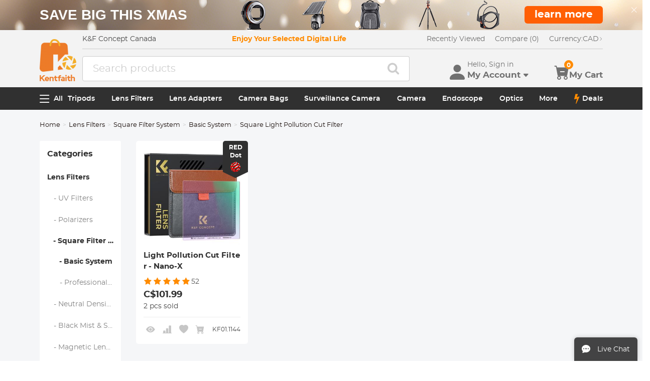

--- FILE ---
content_type: text/html; charset=utf-8
request_url: https://www.kentfaith.ca/basic-square-light-pollution-cut-filter-system
body_size: 30355
content:
<!DOCTYPE html>
<!--[if IE]><![endif]-->
<!--[if IE 8 ]><html dir="ltr" lang="en" class="ie8"><![endif]-->
<!--[if IE 9 ]><html dir="ltr" lang="en" class="ie9"><![endif]-->
<!--[if (gt IE 9)|!(IE)]><!-->
<html dir="ltr" lang="en" class="">
<!--<![endif]-->
<head>
<meta charset="UTF-8" />
<meta name="viewport" content="width=device-width, initial-scale=1, user-scalable=no">
<meta http-equiv="X-UA-Compatible" content="IE=edge">
<title>Square Light Pollution Filter K&amp;F Concept - K&F Concept Canada</title>
<base href="https://www.kentfaith.ca/" />
<meta name="description" content="Enhance your astrophotography with our Square Light Pollution Filter, designed to reduce light interference and improve celestial imaging." />
<meta name="keywords" content= "Square Light Pollution Filter" />
<link href="https://www.kentfaith.ca/basic-square-light-pollution-cut-filter-system" rel="canonical" />
<link href="https://img.kentfaith.com/catalog/kentfaith_ico.png" rel="icon" />
<link href="https://img.kentfaith.com/statics/kfconcept/stylesheet/cache2019080233.css" type="text/css" rel="stylesheet" media="screen" />
</head>
<body class="product-category product-category-289">

	<p id="gl_path" class="hidden">kfconcept</p>
	<div id="page">
                <div id="page-preloader" class="visible"><span class="preloader"></span></div>
		<div class="ie-warning"></div>
		
		<header>
							<div class="header-top"> <!-- level2 start  -->
<div class="headfix">
    <div class="container">

        <div class="header_box">

            <!-- logo start  -->
                        <div class="logo" itemscope itemtype="http://schema.org/Organization">

	        <a href="https://www.kentfaith.ca/" itemprop="url" title="Home" id="logo">
		<img itemprop="logo" src="https://img.kentfaith.com/cache/catalog/kentfaith-73x91.png" title="K&amp;F Concept Canada" alt="K&amp;F Concept Canada" class="img-responsive">
	</a>
	</div>            
            <div class="right_box">
                <div class="nav_box_1">
                                        <div class="box_news">
                        <div>K&F Concept Canada</div>                    </div>
                    
                                        <div class="box_slogan">
                        <p>Enjoy Your Selected Digital Life</p>
                    </div>
                    
                    <div class="box_help">

                        <!-- recent viewed  -->
                                                <div id="recent" class="box-navlink pull-right recent">
	<div class="navlink toggle_slide uline">
		<a href="javascript:void(0);" id="recent-total" title="Recently Viewed">Recently Viewed</a>
	</div>
    <ul class="pull-right toggle_cont">
        <li>
            <div class="h22">Recently Viewed</div>
            <button type="button" class="btn-close-cart"><i class="la la-times"></i></button>
        </li>
        <li style="overflow:hidden;overflow-y:auto;max-height: calc(100% - 50px);" class="toggle_cont1">
                <div class="row wlist">
                               <p class="col-sm-12">Recently Viewed list is empty.</p>
                                </div>
        </li>
    </ul>
</div>
                        
                        <!-- currency start  -->
                                                <div id="compare" class="box-navlink pull-right compare">
	<div class="navlink toggle_slide uline">
		<a href="https://www.kentfaith.ca/compare" id="compare-total" title="Compare">Compare (0)</a>
                <span id="compare-total2" class="hide">0</span>
	</div>
        <ul class="pull-right toggle_cont">
            <li>
                <div class="h22">Compare</div>
                <button type="button" class="btn-close-cart"><i class="la la-times"></i></button>
            </li>
            <li style="overflow:hidden;overflow-y:auto;max-height: calc(100% - 100px);" class="toggle_cont1">
                    <div class="row wlist">
                                       <p class="col-sm-12">You have not chosen any products to compare.</p>
                                        </div>
            </li>
            <li>
                    <div class="text-foot">
                            <a class="btn btn-block btn-primary" href="https://www.kentfaith.ca/compare">Compare</a>
                    </div>
            </li>
        </ul>
</div>
                        
                        <!-- currency start  -->
                        
                        <!-- currency start  -->
                                                <div class="box-currency">
	<form action="https://www.kentfaith.ca/index.php?route=common/currency/currency" method="post" enctype="multipart/form-data" id="form-currency">
		<div class="btn-group toggle-wrap">
			<a class="toggle_slide uline">
			<span id="currency_select" title="Currency : CAD">Currency: </span>
												CAD																												<i class="bi bi-chevron-right"></i>
			</a>
			<ul class="toggle_cont list-unstyled">
				<li>
					<div class="h22">Currency</div>
					<button type="button" class="btn-close-cart"><i class="la la-times"></i></button>
				</li>
																<li>
					<button class="currency-select selected" type="button" name="CAD">
						CAD Dollar					</button>
				</li>
																								<li>
					<button class="currency-select" type="button" name="USD">
						USD Dollar					</button>
				</li>
																								<li>
					<button class="currency-select" type="button" name="EUR">
						EUR Euro					</button>
				</li>
															</ul>
		</div>
		<input type="hidden" name="code" value="" />
		<input type="hidden" name="redirect" value="https://www.kentfaith.ca/basic-square-light-pollution-cut-filter-system" />
	</form>
</div>
                        
                    </div>
                </div>

                <div class="nav_box_2">
                    <!-- search start  -->
                                                            <!-- search start  -->
<div class="search_box">
    <div id="search" class="search">
        <div class="input-group" >
            <input  class="" type="text" name="search" autocomplete="off" value="" placeholder="Search products" />
            <span class="input-group-btn"><button type="button" class="btn btn-primary button-search"><i class="fa fa-search"></i></button></span>
        </div>
    </div>
</div>



                    
                    <!-- cart start  -->
                    <div class="btc_box cart_box">

                        <div class="btc navigationb">
                            <button type="button"  class="rd-mobilepanel_toggle" title="Menu">
                                <i class="fa fa-bars"></i>
                            </button>
                        </div>

                                                <div class="btc searchs">
                            <button type="button" id="tm-search" title="Search">
                                <i class="la la-search"></i>
                            </button>
                        </div>
                        
                        
                                                <div class="btc btc-user toggle-wrap">

    <button type="button" class="toggle user" id="tm-login" title="Account">
        <i class="la la-user"></i>
        <div>
            <p class="username">Hello, Sign in</p>
            <span class="h44">My Account<i class="bi bi-caret-down-fill"></i></span>
        </div>
    </button>

    <div class="toggle_cont toggle_form">
        <form action="/login" method="post" name="userLogin">
            <h4>Log Into Your Account</h4>
            <button type="button" id="mask_login"class="btn btn-primary btn-round btn-block">Login</button>
            <button type="button"class="btn btn-primary btn-round btn-block create">Register Account</button>
        </form>
        <div class="toggle_icon">
            <a href="/account">
                <i class="bi bi-person-lines-fill"></i>
                <p>Account</p>
            </a>
            <a href="/order">
                <i><i class="bi bi-truck"></i></i>
                <p>Order History</p>
            </a>
            <a class="wish_list">
                <i class="bi bi-star-fill"></i>
                <p>Wish List</p>
            </a>
        </div>
    </div>

    <div class="mask_login popup_mask">
        <form action="/login" method="post" name="userLogin" id="userLogin" class="popup_login">
            <div class="title">
                <h4>Login</h4>
                <button class="btn-close-login" type="button"><i class="la la-times"></i></button>
            </div>

            <div class="form-group">
                <div class="input-group col-md-12">
                    <label for="">E-Mail Address</label>
                    <input class="form-control" name="email"
                           placeholder="E-Mail Address" required="required"
                           type="text" autocomplete="off" >
                </div>
            </div>
            <div class="form-group">
                <div class="input-group col-md-12">
                    <div>
                        <label for="">Password</label>
                        <p><a href="https://www.kentfaith.ca/forgotten" rel="nofollow">Forgotten Password?</a></p>
                    </div>
                    <input class="form-control" name="password" autocomplete="off" placeholder="Password" required="required" type="password" autocomplete="off">
                </div>
            </div>

            <p><button type="button" id="login_user" class="btn btn-primary btn-round btn-block">Login</button></p>
            <p> <button type="button" class="btn btn-primary btn-round btn-block create" id="create">Register Account</button></p>

                        <p class="text-left socials">
                Or connect with                                <span  class="sgg" id="googleLogin"><i class="fa fa-google-plus"></i></span>            </p>
            <script>
                socials={'facebook':{'app_id':'','status':0},'googleplus':{'app_id':'798794012145-38qnok7cc30a98nvfigq2s62oj9t16gh.apps.googleusercontent.com','status':1}};
                socials_action="/index.php?route=account/login/sociallogin";
            </script>
                    </form>
    </div>

    <div class="mask_create popup_mask">
        <div class="create_container">
            <div class="title">
                <h4>Register Account</h4>
                <button class="btn-close-login" type="button"><i class="la la-times"></i></button>
            </div>
            <form action="/login" method="post" name="userRegister" id="userRegister">
                <div class="form-group">
                    <div class="input-group col-md-12">
                        <label for="">E-Mail Address</label>
                        <input class="form-control" name="reg_email" placeholder="E-Mail Address" required="required" type="text" data-gtm-form-interact-field-id="2">
                    </div>
                </div>
                <div class="form-group">
                    <div class="input-group col-md-12">
                        <label for="">Password</label>
                        <input class="form-control" name="reg_password" placeholder="Password" required="required" type="password" data-gtm-form-interact-field-id="3">
                    </div>
                </div>
                <div class="form-group">
                    <div class="input-group col-md-12">
                        <label for="">Password Confirm</label>
                        <input class="form-control" name="confirm" placeholder="Password Confirm" required="required" type="password">
                    </div>
                </div>

                <div class="form-group">
                    <label class="control-label">Newsletter Subscribe</label>
                    <label class="radio-inline"><input type="radio" name="newsletter" value="1" checked="checked" /> Yes</label>
                    <label class="radio-inline"><input type="radio" name="newsletter" value="0" /> No</label>
                </div>
                <p> <button type="button" class="btn btn-primary btn-round btn-block" id="create_user">Continue</button> </p>
                <p class="already">Already have an Account?<a id="go_login">Log In</a></p>
            </form>
        </div>
    </div>

   
</div>                        
                                                <div id="cart" class="btc box-cart cart toggle-wrap">
	<button type="button" data-loading-text="Loading..." class="toggle_slide" dir="ltr">
		<i class="la la-shopping-cart"></i>
        <div>
            <p>&nbsp;</p>
            <span class="h44">My Cart</span>
        </div>
		<span id="cart-total" class="cart-total hide"> <span>0</span> C$0.00 </span>
				<span id="cart-total2" class="cart-total2">0</span>
			</button>
	<ul class="pull-right toggle_cont">
		<li>
			<div class="h22">Shopping Cart</div>
			<button type="button" class="btn-close-cart"><i class="la la-times"></i></button>
		</li>
		<li class="toggle_cont1">
		                        <table>
                            <tr><td><p class="text-empty">Your shopping cart is empty!</p></td></tr>
                        </table>
		

            
                </li>

		<li>
			<div class="text-foot">
                                <div class="cart_login"><span>Register/Login</span> to purchase, earn points <a href="https://www.kentfaith.ca/membership"><i class="fa fa-question-circle-o"></i></a></div>
                				<button id="button-checkout5" type="button" class="btn btn-block btn-primary btn-round btn-pound button-checkout">Checkout</button>
				                    <button id="button-checkout-paypal5" type="button" class="btn btn-block btn-paypal btn-round button-checkout-paypal"><i class="nico nico_paypal2"></i></button>
					<button type="button" class="hide button-quote"></button>
                    <script>
						var pp_object = {cur:"CAD",url:"https://www.kentfaith.ca/index.php?route=extension/payment/pp_express/express",client_id:"AdEhKT2P2wLUu2p7a1djKqFEGawRg0QntC5AUUR8yaG7CZ_e4juL7z84BwTIAQtaJ3MlF8N2WlzBnJ_Q",store_name:"OO",cart_total_price:"0"};
                    </script>

							</div>
		</li>
                
	</ul>
        <div class="cartloader">
            <i class="la la-times close_zcart"></i>
            <div class="preloader">
                <feature>
                <div class="dot"></div>
                <div class="dot"></div>
                <div class="dot"></div>
                <div class="dot"></div>
                </feature>
            </div>
        </div>
</div>                        
                                                <div id="wishlist" class="btc btc-wishlist wishlist" >
    <button type="button" class="toggle_slide hidden-sm hidden-xs hide" id="wishlist-total" title="Favorite"><i class="la la-heart"></i><span><span>0</span></span></button>
    <ul class="toggle_cont wishlist">
        <li>
            <div class="h22">Favorite</div>
            <button type="button" class="btn-close-cart"><i class="la la-times"></i></button>
        </li>
        <li style="overflow:hidden;overflow-y:auto;max-height: calc(100% - 50px);" class="toggle_cont1">

                <div class="row wlist">
                                <p class="col-sm-12">Your wish list is empty.</p>
                                </div>

        </li>
        <li>
                        <div class="favorite_login">
                <span>Register/Login</span> to like, earn points                <a href="https://www.kentfaith.ca/membership"><i class="fa fa-question-circle-o"></i></a>
            </div>
                    </li>
    </ul>
</div>
                                            </div>
                </div>
            </div>

        </div>

    </div>
</div>
</div>
			
							<div id="stuck" class="stuck-menu"> <div class="container"><div class="megamenu">
    <div class="btc navigationb">
        <button class="rd-mobilepanel_toggle">
            <i class="la la-bars"></i><span>All</span>
        </button>
    </div>
	<ul class="sf-menu">

                <li  >
            <a href="https://www.kentfaith.ca/tripods">Tripods</a>
                                                <ul class="simple_menu"><li  class="active-hot"><a href="https://www.kentfaith.ca/Carbon-Fiber-Tripods">Carbon Fiber Tripods</a></li><li  class="active-hot"><a href="https://www.kentfaith.ca/Aluminum-Tripods">Aluminum Tripods</a></li><li ><a href="https://www.kentfaith.ca/video-tripods">Video Tripods</a></li><li ><a href="https://www.kentfaith.ca/camera-monopod">Monopods</a></li><li ><a href="https://www.kentfaith.ca/Phone-Tripods">Phone Tripods</a></li><li ><a href="https://www.kentfaith.ca/quick-release-mounting-plate-and-ball-head">Tripod Accessories</a></li><li ><a href="https://www.kentfaith.ca/mini-tripod">Mini Tripod</a></li><li ><a href="https://www.kentfaith.ca/action-cam-mounts">Action Camera Mounts</a></li><li ><a href="https://www.kentfaith.ca/lighting-studio-accessories" class="parent">Studio Parts</a><ul class="simple_menu"><li ><a href="https://www.kentfaith.ca/photography-fill-light">Photography Fill Light</a></li><li ><a href="https://www.kentfaith.ca/soft-box">Soft Box</a></li><li ><a href="https://www.kentfaith.ca/reflectors">Reflectors</a></li><li ><a href="https://www.kentfaith.ca/ring-light">Ring Light</a></li><li ><a href="https://www.kentfaith.ca/Camera-Flash">Camera Flash</a></li><li ><a href="https://www.kentfaith.ca/Tripod-Light-Stands">Tripod Light Stands</a></li></ul></li><li ><a href="https://www.kentfaith.ca/gimbal-stabilizers">Gimbal Stabilizers</a></li></ul>                            
        </li>
                    <li  >
            <a href="https://www.kentfaith.ca/lens-filters">Lens Filters</a>
                                                <ul class="simple_menu"><li ><a href="https://www.kentfaith.ca/uv-protection-lens-filter" class="parent">UV Filters</a><ul class="simple_menu"><li ><a href="https://www.kentfaith.ca/mcuv-nano-xcel-series" class="parent">Nano-Xcel Series</a><ul class="simple_menu"><li  class="active-hot"><a href="https://www.kentfaith.ca/nano-x-mrc-uv-filter">MCUV - Nano-Xcel</a></li><li ><a href="https://www.kentfaith.ca/ultra-low-reflectivity-mcuv-filters-nano-x-series">Ultra-low Reflectivity MCUV Filters</a></li><li ><a href="https://www.kentfaith.ca/nano-l-super-hard-uv-filter">MCUV Super Hard</a></li><li ><a href="https://www.kentfaith.ca/explosion-proof-mcuv-nano-xcel-series">Explosion-proof MCUV - Nano-Xcel</a></li><li ><a href="https://www.kentfaith.ca/mcuv+lens-cap+cleaning-cloth-nano-xcel-series">MCUV+Lens Cap+Cleaning Cloth</a></li><li ><a href="https://www.kentfaith.ca/super-hard-amp;ultra-low-reflection-mcuv-filters---nano-xcel">Super Hard&amp;Ultra Low Reflection MCUV Filters - Nano-Xcel</a></li><li ><a href="https://www.kentfaith.ca/magnetic-mcuv-filter">Magnetic MCUV - Nano-Xcel</a></li></ul></li><li ><a href="https://www.kentfaith.ca/mcuv-nano-dazzle-series" class="parent">Nano-Dazzle Series</a><ul class="simple_menu"><li ><a href="https://www.kentfaith.ca/mcuv-filters-24-layers-coating">MCUV Filters - D Series</a></li><li ><a href="https://www.kentfaith.ca/mcuv+lens-cap+cleaning-cloth-nano-dazzle-series">MCUV+Lens Cap+Cleaning Cloth</a></li></ul></li><li ><a href="https://www.kentfaith.ca/mcuv-nano-klear-series" class="parent">Nano-Klear Series</a><ul class="simple_menu"><li  class="active-hot"><a href="https://www.kentfaith.ca/slim-mcuv-k-filter">MCUV Filters </a></li><li ><a href="https://www.kentfaith.ca/ultra-thin-frame-mcuv-filter">Ultra Thin Frame MCUV Filter</a></li><li ><a href="https://www.kentfaith.ca/mcuv+lens-cap">MCUV+Lens Cap</a></li><li ><a href="https://www.kentfaith.ca/mcuv+lens-cap+cleaning-cloth-nano-k-series">MCUV+Lens Cap+Cleaning Cloth</a></li></ul></li><li ><a href="https://www.kentfaith.ca/mcuv-nano-xcel-pro-series" class="parent">Nano-Xcel Pro Series</a><ul class="simple_menu"><li ><a href="https://www.kentfaith.ca/mcuv-filter-nano-x-pro-series ">MCUV</a></li></ul></li></ul></li><li  class="active-hot"><a href="https://www.kentfaith.ca/polarizing-filters" class="parent">Polarizers</a><ul class="simple_menu"><li ><a href="https://www.kentfaith.ca/nano-xcel-series" class="parent">Nano-Xcel Series</a><ul class="simple_menu"><li ><a href="https://www.kentfaith.ca/true-color-ultra-low-reflectivity-cpl-nano-xcel">True Color Ultra-low Reflectivity CPL - Nano-Xcel</a></li></ul></li><li ><a href="https://www.kentfaith.ca/nano-dazzle-series" class="parent">Nano-Dazzle Series</a><ul class="simple_menu"><li ><a href="https://www.kentfaith.ca/cpl+lens-cap+cleaning-cloth-nano-dazzle-series">CPL+Lens Cap+Cleaning Cloth - Nano-Dazzle</a></li></ul></li><li ><a href="https://www.kentfaith.ca/nano-x-mrc-cpl-filter">CPL - Nano-X Series</a></li><li ><a href="https://www.kentfaith.ca/nano-klear-series">Nano-Klear Series</a></li><li ><a href="https://www.kentfaith.ca/nano-xcel-pro-series" class="parent">Nano-Xcel Pro Series</a><ul class="simple_menu"><li ><a href="https://www.kentfaith.ca/cpl-filtre-nano-x-pro-series">CPL - Nano-X Pro Series</a></li></ul></li><li ><a href="https://www.kentfaith.ca/slim-cpl-k-filter">CPL - Nano-K Series</a></li><li ><a href="https://www.kentfaith.ca/cpl-filters---d-series">CPL - Nano-D Series</a></li><li ><a href="https://www.kentfaith.ca/cpl-true-color-nano-x-series">CPL True Color - Nano-X Series</a></li><li ><a href="https://www.kentfaith.ca/cpl+lens-cap+cleaning-cloth--nano-k-series">CPL+Lens Cap+Cleaning Cloth - Nano-K Series</a></li><li ><a href="https://www.kentfaith.ca/ultra-low-reflectivity-cpl-nano-x-series">Ultra-low Reflection CPL - Nano-X</a></li><li ><a href="https://www.kentfaith.ca/ultra-thin-frame-cpl-filter-nano-k-series">Ultra-Thin CPL- Nano-K Series</a></li><li ><a href="https://www.kentfaith.ca/magnetic-cpl-filter " class="parent">CPL - Magnetic Series</a><ul class="simple_menu"><li ><a href="https://www.kentfaith.ca/nano-x-magnetic-cpl-apater-ring-cap">Magnetic CPL + Apater Ring + Cap</a></li></ul></li></ul></li><li  class="active-hot"><a href="https://www.kentfaith.ca/square-filters" class="parent">Square Filter System</a><ul class="simple_menu"><li ><a href="https://www.kentfaith.ca/square-filters-basic-system" class="parent">Basic System</a><ul class="simple_menu"><li ><a href="https://www.kentfaith.ca/basic-square-nd-filter-system" class="parent">Square ND Filter</a><ul class="simple_menu"><li ><a href="https://www.kentfaith.ca/nano-x-square-nd4">ND4 Filters - Nano-Xcel Series</a></li><li ><a href="https://www.kentfaith.ca/nano-x-square-nd16">ND16 Filters - Nano-X</a></li><li ><a href="https://www.kentfaith.ca/nano-x-square-nd1000">ND1000 Filters - Nano-X</a></li><li ><a href="https://www.kentfaith.ca/nano-x-square-nd2000">ND2000 Filters - Nano-X</a></li><li ><a href="https://www.kentfaith.ca/nano-x-square-nd32000">ND32000 Filters - Nano-X</a></li><li ><a href="https://www.kentfaith.ca/nano-x-square-full-color-nd8">Full Color ND8 Filters - Nano-X</a></li><li ><a href="https://www.kentfaith.ca/nano-x-square-full-color-nd64">Full Color ND64 Filters - Nano-X</a></li></ul></li><li ><a href="https://www.kentfaith.ca/basic-square-gnd-filter-system">Square GND Filter</a></li><li ><a href="https://www.kentfaith.ca/basic-square-light-pollution-cut-filter-system" class="parent">Square Light Pollution Cut Filter</a><ul class="simple_menu"><li ><a href="https://www.kentfaith.ca/nano-x-square-light-pollution-cut-filter">Light Pollution Cut Filter - Nano-X</a></li></ul></li><li ><a href="https://www.kentfaith.ca/square-black-mist-filter" class="parent">Square Black Mist Filter</a><ul class="simple_menu"><li ><a href="https://www.kentfaith.ca/nano-x-square-black-mist-1">Black Mist 1 - Nano-X</a></li><li ><a href="https://www.kentfaith.ca/nano-x-square-black-mist-1-2">Black Mist 1/2 - Nano-X</a></li><li ><a href="https://www.kentfaith.ca/nano-x-square-black-mist-1-4">Black Mist 1/4 - Nano-Xcel Series</a></li><li ><a href="https://www.kentfaith.ca/nano-x-square-black-mist-1-8">Black Mist 1/8 - Nano-X</a></li></ul></li><li ><a href="https://www.kentfaith.ca/basic-system-brackets-and-accessories" class="parent">Square Brackets &amp; Accessories</a><ul class="simple_menu"><li ><a href="https://www.kentfaith.ca/nano-x-adapter-ring">Adapter Ring - Nano-X</a></li></ul></li><li ><a href="https://www.kentfaith.ca/basic-square -filter-system-kits " class="parent">100mm Square Filter Kits</a><ul class="simple_menu"><li ><a href="https://www.kentfaith.ca/nano-x-100-mm-suqare-filter-system">Square Filter - Nano-X</a></li><li ><a href="https://www.kentfaith.ca/nano-x-100mm-nd1000-holder-kit">ND1000+Holder - Nano-X </a></li><li ><a href="https://www.kentfaith.ca/nano-x-100mm-nd1000-soft-gnd8-holder-kit">ND1000+Soft GND8+Holder-Nano-X</a></li><li ><a href="https://www.kentfaith.ca/nano-x-pro-100mm-soft-gnd8-holder-kit">Soft GND8+Holder - Nano-X</a></li></ul></li></ul></li><li ><a href="https://www.kentfaith.ca/square-filters-professional-system" class="parent">Professional System</a><ul class="simple_menu"><li ><a href="https://www.kentfaith.ca/square-filter-system-professional-pl">Square PL Filter</a></li><li ><a href="https://www.kentfaith.ca/pro-square-nd-filter-system" class="parent">Square ND Filter</a><ul class="simple_menu"><li ><a href="https://www.kentfaith.ca/nano-x-pro-square-full-color-nd8">Full Color ND8 Filters - Nano-X Pro</a></li><li ><a href="https://www.kentfaith.ca/nano-x-pro-full-color-nd64">Full Color ND64 Filters - Nano-X Pro</a></li><li ><a href="https://www.kentfaith.ca/nano-x-pro-square-full-color-nd1000">Full Color ND1000 - Nano-X Pro</a></li></ul></li><li ><a href="https://www.kentfaith.ca/pro-square-gnd-filter-system">Square GND Filter</a></li><li ><a href="https://www.kentfaith.ca/black-mist-1-4-cpl-nano-x-pro-series">Black Mist 1/4 &amp; CPL - Nano-X Pro</a></li><li ><a href="https://www.kentfaith.ca/pro-square-light-pollution-cut-filter-system" class="parent">Light Pollution Cut Filter</a><ul class="simple_menu"><li ><a href="https://www.kentfaith.ca/nano-x-pro-square-light-pollution-cut-filter">Light Pollution Cut - Nano-X Pro</a></li></ul></li><li ><a href="https://www.kentfaith.ca/pro-system-brackets-and-accessories" class="parent">Square Brackets &amp; Accessories</a><ul class="simple_menu"><li ><a href="https://www.kentfaith.ca/nano-x-pro-100-100-mm-suqare-filter-protect-frame">100x100mm Square Filter Protect Frame - Nano-X Pro</a></li><li ><a href="https://www.kentfaith.ca/nano-x-pro-100-150-mm-suqare-filter-protect-frame">100x150mm Square Filter Protect Frame - Nano-X Pro</a></li><li ><a href="https://www.kentfaith.ca/nano-x-pro-adapter-ring">Adapter Ring - Nano-X Pro</a></li></ul></li><li ><a href="https://www.kentfaith.ca/pro-square -filter-system-kits " class="parent">Square Filter Kits</a><ul class="simple_menu"><li ><a href="https://www.kentfaith.ca/nano-x-pro-100mm-nd1000-holder-kit">100mm ND1000+Holder Kit - Nano-X Pro Series</a></li><li ><a href="https://www.kentfaith.ca/nano-x-pro-100mm-nd1000-soft-gnd8-holder-kit">100mm ND1000+Soft GND8+Holder Kit - Nano-X Pro Series</a></li><li ><a href="https://www.kentfaith.ca/nano-x-pro-100mm-nd8-nd64-nd1000-holder-kit">100mm ND8+ND64+ND1000+Holder Kit - Nano-X Pro Series</a></li><li ><a href="https://www.kentfaith.ca/nano-x-pro-100mm-holder-kit">100mm Holder Kit - Nano-X Pro Series</a></li></ul></li></ul></li></ul></li><li  class="active-hot"><a href="https://www.kentfaith.ca/neutral-density-filters-nd-filters" class="parent">Neutral Density Filters</a><ul class="simple_menu"><li ><a href="https://www.kentfaith.ca/neutral-density-solid-lens-filters" class="parent">Neutral Density (Solid) Filters</a><ul class="simple_menu"><li ><a href="https://www.kentfaith.ca/magnetic-solid-nd-filter">Solid ND - Magnetic Series</a></li><li ><a href="https://www.kentfaith.ca/nd8-filter">ND8 (3 stops) - Nano-Xcel Series</a></li><li ><a href="https://www.kentfaith.ca/nd64-filter">ND64 (6 stops) - Nano-Xcel Series</a></li><li ><a href="https://www.kentfaith.ca/nd1000-filter">ND1000 (10 stops) - Nano-Xcel Series</a></li><li ><a href="https://www.kentfaith.ca/nd100000-nano-x-series">ND100000 (16.6 stops) - Nano-Xcel Series</a></li><li ><a href="https://www.kentfaith.ca/nd1000000-nano-x-series">ND1000000 (20 stops) - Nano-Xcel Series</a></li><li ><a href="https://www.kentfaith.ca/nd100000-nano-k-series">ND100000 (16.6 stops) - Nano-Klear Series</a></li><li ><a href="https://www.kentfaith.ca/nd1000000-nano-k-series">ND1000000 (20 stops) - Nano-Klear Series</a></li></ul></li><li ><a href="https://www.kentfaith.ca/unlimited-variable-nd-filters" class="parent">Unlimited Variable ND Filters</a><ul class="simple_menu"><li ><a href="https://www.kentfaith.ca/nano-k-nd2-nd400-filter-cap">ND2-ND400 Filter w/ Cap - Nano-K </a></li><li ><a href="https://www.kentfaith.ca/nano-k-nd2-nd400-filter-set">ND2-ND400 Filter Set - Nano-K</a></li></ul></li><li ><a href="https://www.kentfaith.ca/lens-filters-variable-neutral-density" class="parent">Variable Neutral Density</a><ul class="simple_menu"><li ><a href="https://www.kentfaith.ca/variable-neutral-density-nano-xcel-series" class="parent">Nano-Xcel Series</a><ul class="simple_menu"><li ><a href="https://www.kentfaith.ca/nd2-nd32-filter">ND2-ND32 - Nano-X Series</a></li><li ><a href="https://www.kentfaith.ca/nd2-nd32-true-color-nano-x-series">ND2-ND32 True Color -  Nano-X Series</a></li><li ><a href="https://www.kentfaith.ca/nd2-nd400-filter">ND2-ND400 - Nano-X Series</a></li><li ><a href="https://www.kentfaith.ca/nano-x-nd8-nd128-filters">ND8-ND128 - Nano-X Series</a></li><li ><a href="https://www.kentfaith.ca/nd32-nd512-variable-filter">ND32-ND512 - Nano-Xcel</a></li><li ><a href="https://www.kentfaith.ca/variable-nd-filter-nd3-nd1000 ">ND3-ND1000 - Nano-X Series</a></li><li ><a href="https://www.kentfaith.ca/nd2-32-true-color-ultra-low-reflection-nano-xcel-series">ND2-32 True Color Ultra-Low Reflection - Nano-Xcel</a></li></ul></li><li ><a href="https://www.kentfaith.ca/variable-neutral-density-nano-dazzle-series" class="parent">Nano-Dazzle Series</a><ul class="simple_menu"><li ><a href="https://www.kentfaith.ca/nd2-nd32-nano-d-series">ND2-ND32 - Nano-Dazzle</a></li><li ><a href="https://www.kentfaith.ca/nd2-nd400-nano-d-series">ND2-ND400 - Nano-Dazzle</a></li><li ><a href="https://www.kentfaith.ca/nd3-nd1000-filter">ND3-ND1000 - Nano-Dazzle</a></li><li ><a href="https://www.kentfaith.ca/nd8-nd2000-filter">ND8-ND2000 - Nano-Dazzle</a></li></ul></li><li ><a href="https://www.kentfaith.ca/variable-neutral-density-nano-klear-series" class="parent">Nano-Klear Series</a><ul class="simple_menu"><li ><a href="https://www.kentfaith.ca/nd2-nd32-nano-k-series">ND2-ND32 - Nano-Klear</a></li><li ><a href="https://www.kentfaith.ca/nano-k-nd2-nd400-filter">ND2-ND400 - Nano-Klear</a></li><li ><a href="https://www.kentfaith.ca/nd2-nd2000-nano-k-series">ND2-ND2000 - Nano-Klear</a></li></ul></li><li ><a href="https://www.kentfaith.ca/variable-neutral-density-nano-xcel-pro-series" class="parent">Nano-Xcel Pro Series</a><ul class="simple_menu"><li ><a href="https://www.kentfaith.ca/nd2-nd32-variable-neutral-density-nano-x-pro-series">ND2-ND32 - Nano-Xcel Pro</a></li></ul></li><li ><a href="https://www.kentfaith.ca/nano-b-series" class="parent">Nano-B Series</a><ul class="simple_menu"><li ><a href="https://www.kentfaith.ca/nano-b-nd2-nd400-filter">ND2-ND400 - Nano-B</a></li></ul></li><li ><a href="https://www.kentfaith.ca/ filter-nd2-32-nd32-512">ND2-32&amp;ND32-512 - Nano-X Series</a></li></ul></li><li ><a href="https://www.kentfaith.ca/graduated-neutral-density" class="parent">Graduated Neutral Density</a><ul class="simple_menu"><li ><a href="https://www.kentfaith.ca/100mm-gnd-filter" class="parent">100mm GND Filter</a><ul class="simple_menu"><li ><a href="https://www.kentfaith.ca/nano-x-square-soft-gnd8">Soft GND8 Filters - Nano-Xcel Series</a></li><li ><a href="https://www.kentfaith.ca/nano-x-square-hard-gnd8">Hard GND8 Filters - Nano-Xcel Series</a></li><li ><a href="https://www.kentfaith.ca/nano-x-square-reverse-gnd8">Reverse GND8 Filters - Nano-Xcel Series</a></li><li ><a href="https://www.kentfaith.ca/nano-x-square-soft-gnd16">Soft GND16 Filters - Nano-Xcel Series</a></li><li ><a href="https://www.kentfaith.ca/nano-x-square-reverse-gnd16">Reverse GND16 Filters - Nano-Xcel Series</a></li><li ><a href="https://www.kentfaith.ca/nano-x-pro-square-soft-gnd8">Soft GND8 Filters - Nano-Xcel Pro Series</a></li><li ><a href="https://www.kentfaith.ca/nano-x-pro-square-hard-gnd8">Hard GND8 Filters - Nano-Xcel Pro Series</a></li><li ><a href="https://www.kentfaith.ca/nano-x-pro-square-reverse-gnd8">Reverse GND8 Filters - Nano-Xcel Pro Series</a></li><li ><a href="https://www.kentfaith.ca/nano-x-pro-square-soft-gnd16">Soft GND16 Filters - Nano-Xcel Pro Series</a></li><li ><a href="https://www.kentfaith.ca/nano-x-pro-square-reverse-gnd16">Reverse GND16 Filters - Nano-Xcel Pro Series</a></li></ul></li><li ><a href="https://www.kentfaith.ca/circular-gnd-filter" class="parent">Circular GND Filter</a><ul class="simple_menu"><li ><a href="https://www.kentfaith.ca/gnd8-graduated-neutral-density-lens-filters">GND8 - Nano-Xcel Series</a></li><li ><a href="https://www.kentfaith.ca/soft-gnd16-filters-nano-x-series">GND16 - Nano-Xcel Series</a></li></ul></li></ul></li><li ><a href="https://www.kentfaith.ca/2-in-1-filters" class="parent">2 in 1 Filters</a><ul class="simple_menu"><li ><a href="https://www.kentfaith.ca/nd4-nd64-cpl-filter">ND4-ND64 &amp; CPL - Nano-X Series</a></li><li ><a href="https://www.kentfaith.ca/nd2-nd32-cpl-filter-nano-x-pro">ND2-ND32 &amp; CPL - Nano-X Pro</a></li><li ><a href="https://www.kentfaith.ca/2-in-1-filters-nd2-nd32-cpl-filter">ND2-ND32 &amp; CPL - Nano-X Series</a></li><li ><a href="https://www.kentfaith.ca/nd2-32-cpl-filters-nano-k-series">ND2-32&amp;CPL Filters - Nano K Series</a></li><li ><a href="https://www.kentfaith.ca/nd2-nd32-cpl-filters-nano-d-series">ND2-ND32 &amp; CPL - Nano-D Series</a></li><li ><a href="https://www.kentfaith.ca/nd2-nd32-cpl-true-color-filters-nano-x-series">ND2-ND32&amp;CPL True Color  - Nano-X</a></li></ul></li></ul></li><li ><a href="https://www.kentfaith.ca/black-mist-soft-focus-filters" class="parent">Black Mist &amp; Soft Focus Filters</a><ul class="simple_menu"><li ><a href="https://www.kentfaith.ca/black-mist-filters" class="parent">Black Mist</a><ul class="simple_menu"><li ><a href="https://www.kentfaith.ca/black-mist-1" class="parent">Black Mist 1</a><ul class="simple_menu"><li ><a href="https://www.kentfaith.ca/black-mist-1-filter">Black Mist 1 - Nano-X Series</a></li><li ><a href="https://www.kentfaith.ca/black-mist-1-nano-k-series">Black Mist 1 - Nano-K Series</a></li></ul></li><li ><a href="https://www.kentfaith.ca/black-mist-1-2" class="parent">Black Mist 1/2</a><ul class="simple_menu"><li ><a href="https://www.kentfaith.ca/black-mist-1-2-filters">Black Mist 1/2 - Nano-X Series</a></li><li ><a href="https://www.kentfaith.ca/black-mist-1-2-nano-k-series">Black Mist 1/2 - Nano-K Series</a></li></ul></li><li ><a href="https://www.kentfaith.ca/black-mist-1-4" class="parent">Black Mist 1/4</a><ul class="simple_menu"><li  class="active-hot"><a href="https://www.kentfaith.ca/black-mist-1-4-filters">Black Mist 1/4 - Nano-X Series</a></li><li ><a href="https://www.kentfaith.ca/black-mist-1-4-nano-d-series">Black Mist 1/4 - Nano-D Series</a></li><li ><a href="https://www.kentfaith.ca/black-mist-1-4-cleaning-cloth">Black Mist 1/4 + Cloth -  Nano-K Series</a></li><li ><a href="https://www.kentfaith.ca/black-mist-1-4---nano-xcel-pro-series">Black Mist 1/4 - Nano-Xcel Pro Series</a></li></ul></li><li ><a href="https://www.kentfaith.ca/black-mist-1-8" class="parent">Black Mist 1/8</a><ul class="simple_menu"><li  class="active-hot"><a href="https://www.kentfaith.ca/black-mist-1-8-filters">Black Mist 1/8 - Nano-X Series</a></li><li ><a href="https://www.kentfaith.ca/black-mist-1-8-cleaning-cloth">Black Mist 1/8 + Cloth - Nano-K</a></li><li ><a href="https://www.kentfaith.ca/black-mist-1-8-nano-d">Black Mist 1/8 - Nano-D</a></li><li ><a href="https://www.kentfaith.ca/black-mist-1-8---nano-xcel-pro-series">Black Mist 1/8 - Nano-Xcel Pro Series</a></li></ul></li><li ><a href="https://www.kentfaith.ca/black-mist-kit" class="parent">Black Mist Kit</a><ul class="simple_menu"><li ><a href="https://www.kentfaith.ca/black-mist-1-4-1-8">Black Mist 1/4 + 1/8</a></li><li ><a href="https://www.kentfaith.ca/black-mist-1-4-1-8-nano-k-serien">Black Mist 1/4 + 1/8 - Nano Klear Series</a></li></ul></li><li ><a href="https://www.kentfaith.ca/black-mist-vnd" class="parent">Black-Mist &amp; VND</a><ul class="simple_menu"><li ><a href="https://www.kentfaith.ca/black-mist-1-4-nd2-32-filters-nano-klear-series">Black Mist 1/4 &amp; ND2-32 Filters - Nano-Klear Series</a></li><li ><a href="https://www.kentfaith.ca/black-mist-1-4-nd2-400-filter">Black Mist 1/4 &amp; ND2-400 Filters - Nano-Xcel Series</a></li><li ><a href="https://www.kentfaith.ca/black-mist-1-4-nd8-128-filter">Black Mist 1/4 &amp; ND8-128 Filter</a></li><li ><a href="https://www.kentfaith.ca/black-mist-1-4-nd2-32-filter">Black Mist 1/4 &amp; ND2-32 Filter</a></li><li ><a href="https://www.kentfaith.ca/black-mist-1-8-nd2-32-filters-nano-klear-series">Black Mist 1/8 &amp; ND2-32 Filters - Nano-Klear Series</a></li></ul></li></ul></li><li ><a href="https://www.kentfaith.ca/white-mist-filters" class="parent">White Mist</a><ul class="simple_menu"><li ><a href="https://www.kentfaith.ca/white-mist-1-4-nano-xcel-series">White Mist 1/4 - Nano-Xcel Series</a></li><li ><a href="https://www.kentfaith.ca/white-mist-nano-k-series">White Mist 1/4 - Nano-Klear Series</a></li></ul></li><li ><a href="https://www.kentfaith.ca/vintage-soft">Vintage Soft</a></li><li ><a href="https://www.kentfaith.ca/combination-soft-amp;-mist">Combination Soft &amp; Mist</a></li></ul></li><li  class="active-hot"><a href="https://www.kentfaith.ca/magnetic-lens-filters" class="parent">Magnetic Lens Filters</a><ul class="simple_menu"><li ><a href="https://www.kentfaith.ca/mcuv-filters" class="parent">MCUV Filters</a><ul class="simple_menu"><li ><a href="https://www.kentfaith.ca/magnetic-mcuv-lens-cap">Magnetic MCUV + Lens Cap</a></li><li ><a href="https://www.kentfaith.ca/magnetic-mcuv-nano-k-series">Magnetic MCUV - Nano-K Series</a></li></ul></li><li  class="active-hot"><a href="https://www.kentfaith.ca/polarizers-cpl-filter" class="parent">Polarizers</a><ul class="simple_menu"><li ><a href="https://www.kentfaith.ca/magnetic-cpl-adapter-ring">Magnetic CPL + Adapter Ring</a></li><li ><a href="https://www.kentfaith.ca/magnetic-cpl+adapter-ring-nano-klear-series">Magnetic CPL+Adapter Ring - Nano-Klear Series</a></li></ul></li><li ><a href="https://www.kentfaith.ca/magnetic-black-mist-filter" class="parent">Black-Mist</a><ul class="simple_menu"><li ><a href="https://www.kentfaith.ca/magnetic-black-mist-1-8-filters">Black Mist 1/8 - Nano-X Series</a></li><li ><a href="https://www.kentfaith.ca/magnetic-black-mist-1-4-filters">Black Mist 1/4 - Nano-X Series</a></li><li ><a href="https://www.kentfaith.ca/magnetic-black-mist-1-filters">Black Mist 1 - Nano-X Series</a></li></ul></li><li  class="active-hot"><a href="https://www.kentfaith.ca/magnetic-unlimited-variable-nd-filters" class="parent">Unlimited Variable ND Filter</a><ul class="simple_menu"><li ><a href="https://www.kentfaith.ca/magnetic-nd2-32-lens-filters">ND2-ND32 - Magnetic Series</a></li><li ><a href="https://www.kentfaith.ca/magnetic-nd8-nd128-Filters">ND8-ND128 - Magnetic Series</a></li></ul></li><li ><a href="https://www.kentfaith.ca/magnetic-neutral-density-solid-filter" class="parent">Neutral Density (Solid) Filter</a><ul class="simple_menu"><li ><a href="https://www.kentfaith.ca/magnetic-nd8-lens-filters">Magnetic ND8 - Nano-X Serie</a></li><li ><a href="https://www.kentfaith.ca/magnetic-nd64-lens-filters">Magnetic ND64 - Nano-X Serie</a></li><li ><a href="https://www.kentfaith.ca/magnetic-nd1000-lens-filters">Magnetic ND1000 - Nano-X Serie</a></li></ul></li><li ><a href="https://www.kentfaith.ca/kits-for-magnetic-lens-filter" class="parent">Filter Kits</a><ul class="simple_menu"><li  class="active-hot"><a href="https://www.kentfaith.ca/MCUV+CPL+ND1000">MCUV+CPL+ND1000 - Nano X Series</a></li><li ><a href="https://www.kentfaith.ca/cpl-nd8-nd64-adapter-ring-lens-cap-nano-x-series">CPL+ND8+ND64+Adapter Ring+Lens Cap - Nano X Series</a></li><li ><a href="https://www.kentfaith.ca/gnd8+nd8+nd64+nd1000+magnetic-adapter-ring">GND8+ND8+ND64+ND1000 - Nano X Series</a></li><li ><a href="https://www.kentfaith.ca/cpl-vnd2-32-black-mist-1-4-magnetic-ring-lens-cap-nano-xcel-series">CPL+VND2-32+Black Mist 1/4+Magnetic Ring+Lens Cap - Nano-Xcel Series</a></li></ul></li><li ><a href="https://www.kentfaith.ca/accessories-for-magnetic-filters" class="parent">Accessories</a><ul class="simple_menu"><li ><a href="https://www.kentfaith.ca/Magnetic-Adapter-Ring">Magnetic Adapter Ring</a></li><li ><a href="https://www.kentfaith.ca/magnetic-filter-ring">Magnetic Filter Ring</a></li><li ><a href="https://www.kentfaith.ca/magnetic-cap">Magnetic Cap</a></li></ul></li></ul></li><li ><a href="https://www.kentfaith.ca/action-camera-filters-for-gopro-hero-9-10-11" class="parent">Action Camera Filters</a><ul class="simple_menu"><li ><a href="https://www.kentfaith.ca/action-camera-accessories">Action Camera Accessories</a></li><li ><a href="https://www.kentfaith.ca/dji-osmo-action-4">DJI Osmo Action 4 / Action 5 Pro</a></li><li ><a href="https://www.kentfaith.ca/dji-osmo-action-5-pro-filters">DJI Osmo Action 5 Pro</a></li><li ><a href="https://www.kentfaith.ca/dji-osmo-pocket-3">DJI Osmo Pocket 3</a></li><li ><a href="https://www.kentfaith.ca/gopro9-10-11">GOPRO Hero 9/10/11/12/13</a></li><li ><a href="https://www.kentfaith.ca/insta360-go3">Insta360 GO3</a></li><li ><a href="https://www.kentfaith.ca/insta360-go3s">Insta360 GO3S</a></li><li ><a href="https://www.kentfaith.ca/action-camera-filter-dji-action-3">DJI Action 3</a></li></ul></li><li  class="active-hot"><a href="https://www.kentfaith.ca/filter-sets" class="parent">Filter Kit</a><ul class="simple_menu"><li ><a href="https://www.kentfaith.ca/black-diffusion-1-4-and-1-8">Black Diffusion 1/4 + 1/8</a></li><li ><a href="https://www.kentfaith.ca/screw-in-filter-kits" class="parent">Screw-In Filters</a><ul class="simple_menu"><li ><a href="https://www.kentfaith.ca/mcuv-cpl-filter-nano-k-series">MCUV+CPL Filter - Nano K Series</a></li><li ><a href="https://www.kentfaith.ca/mcuv-cpl-lens-cap-nano-k-series">MCUV+CPL+Lens Cap - Nano K Series</a></li><li ><a href="https://www.kentfaith.ca/mcuv+cpl+lens-cap-nano-xcel-series">MCUV+CPL+Lens Cap - Nano-Xcel Series</a></li><li ><a href="https://www.kentfaith.ca/mcuv+cpl+nd1000+lens-cap-nano-dazzle-series">MCUV+CPL+ND1000+Lens Cap - Nano-Dazzle Series</a></li><li ><a href="https://www.kentfaith.ca/mcuv+cpl+nd4">MCUV+CPL+ND4</a></li><li ><a href="https://www.kentfaith.ca/nd1000+cpl">ND1000+CPL</a></li><li ><a href="https://www.kentfaith.ca/nd4+nd8+nd64+nd1000">ND4+ND8+ND64+ND1000</a></li><li ><a href="https://www.kentfaith.ca/mcuv+cpl">MCUV+CPL</a></li></ul></li><li ><a href="https://www.kentfaith.ca/magnetic-filter-kits">Magnetic Filters</a></li><li ><a href="https://www.kentfaith.ca/square-filter-kits">Square Filters</a></li></ul></li><li ><a href="https://www.kentfaith.ca/effects-filters" class="parent">Effects Filters</a><ul class="simple_menu"><li ><a href="https://www.kentfaith.ca/shimmer-diffusion-filters" class="parent">Shimmer Diffusion Filters</a><ul class="simple_menu"><li ><a href="https://www.kentfaith.ca/shimmer-diffusion-filters-nano-x-series">Shimmer Diffusion 1 - Nano-Xcel Series</a></li><li ><a href="https://www.kentfaith.ca/shimmer-diffusion-1-nano-klear-series">Shimmer Diffusion 1 - Nano-Klear Series</a></li></ul></li><li ><a href="https://www.kentfaith.ca/prism-filters" class="parent">Prism Filters</a><ul class="simple_menu"><li ><a href="https://www.kentfaith.ca/central-prism-filters" class="parent">Central Prism Filters</a><ul class="simple_menu"><li ><a href="https://www.kentfaith.ca/central-pentagonal-filters---nano-basic-series">Central Pentagonal Filters - Nano-Basic Series</a></li><li ><a href="https://www.kentfaith.ca/central-hexagonal-filters---nano-basic-series">Central Hexagonal Filters - Nano-Basic Series</a></li></ul></li><li ><a href="https://www.kentfaith.ca/ordinary-prism-filters" class="parent">Ordinary Prism Filters</a><ul class="simple_menu"><li ><a href="https://www.kentfaith.ca/triangular-filtres---nano-basic-series">Triangular Filtres - Nano-Basic Series</a></li></ul></li></ul></li><li ><a href="https://www.kentfaith.ca/streak-filters" class="parent">Streak Filters</a><ul class="simple_menu"><li ><a href="https://www.kentfaith.ca/blue-streak-filter">Blue Streak Filter</a></li><li ><a href="https://www.kentfaith.ca/gold-streak-filters-nano-xcel-series">Gold Streak Filters - Nano-Xcel Series</a></li><li ><a href="https://www.kentfaith.ca/colorful-streak-filters-nano-b-series">Colorful Streak Filters - Nano-B Series</a></li><li ><a href="https://www.kentfaith.ca/blue-streak-filters-nano-klear-series">Blue Streak Filters - Nano-Klear Series</a></li></ul></li><li ><a href="https://www.kentfaith.ca/kaleidoscope-filters" class="parent">Kaleidoscope Filters</a><ul class="simple_menu"><li ><a href="https://www.kentfaith.ca/kaleidoscope-filters-nano-b-series">Kaleidoscope Filters - Nano-Basic Series</a></li><li ><a href="https://www.kentfaith.ca/handheld-kaleidoscope-filters-nano-b-series">Handheld Kaleidoscope Filters - Nano-Basic Series</a></li></ul></li><li ><a href="https://www.kentfaith.ca/motion-blur-filters" class="parent">Motion Blur Filters</a><ul class="simple_menu"><li ><a href="https://www.kentfaith.ca/directional-motion-blur---nano-basic-series">Directional Motion Blur - Nano-Basic Series</a></li><li ><a href="https://www.kentfaith.ca/bidirectional-motion-blur---nano-basic-series">Bidirectional Motion Blur - Nano-Basic Series</a></li></ul></li><li ><a href="https://www.kentfaith.ca/centerfield-split-diopter-filters">Centerfield Split Diopter Filters - Nano-Klear Series</a></li><li ><a href="https://www.kentfaith.ca/star-filters" class="parent">Star Filter</a><ul class="simple_menu"><li ><a href="https://www.kentfaith.ca/star-filters-4-8-points---nano-k-series">Star Filters 4-8 Points - Nano-K Series</a></li><li ><a href="https://www.kentfaith.ca/star-filters-kits-4+6+8-points-nano-k-series">Star Filter Kits 4+6+8 Points - Nano-K Series</a></li></ul></li></ul></li><li ><a href="https://www.kentfaith.ca/filter-accessories" class="parent">Filter Accessories</a><ul class="simple_menu"><li ><a href="https://www.kentfaith.ca/lens-hoods">Lens Hoods</a></li><li ><a href="https://www.kentfaith.ca/polarized-film">Polarized Film</a></li><li ><a href="https://www.kentfaith.ca/rings-kits" class="parent">Rings Kits</a><ul class="simple_menu"><li ><a href="https://www.kentfaith.ca/step-up-rings">Step Up Rings</a></li><li ><a href="https://www.kentfaith.ca/step-down-rings">Step Down Rings</a></li></ul></li><li ><a href="https://www.kentfaith.ca/filter-holders-and-frames">Filter Holders &amp; Frames</a></li><li ><a href="https://www.kentfaith.ca/filter-holder-adapter-rings" class="parent">Filter Holder Adapter Rings</a><ul class="simple_menu"><li ><a href="https://www.kentfaith.ca/filter-adapter-rings">Filter Adapter Rings</a></li></ul></li><li ><a href="https://www.kentfaith.ca/filter-pouches" class="parent">Filter Pouches</a><ul class="simple_menu"><li ><a href="https://www.kentfaith.ca/150mm-pouch">150mm Pouch for Nano-X Pro System</a></li><li ><a href="https://www.kentfaith.ca/100mm-pouch">100mm Pouch for Nano-X Pro System</a></li><li ><a href="https://www.kentfaith.ca/110-106-mm-filter-pouch">110x106mm Filter Pouch</a></li><li ><a href="https://www.kentfaith.ca/96-96-mm-filter-pouch">96x96mm Filter Pouch</a></li><li ><a href="https://www.kentfaith.ca/pocket-filter-pouch">Pocket Filter Pouch</a></li></ul></li><li ><a href="https://www.kentfaith.ca/Lens-Caps" class="parent">Lens Caps</a><ul class="simple_menu"><li ><a href="https://www.kentfaith.ca/caps-for-magnetic-filters">Caps for Magnetic Filters</a></li><li ><a href="https://www.kentfaith.ca/caps-for-variablend-filters">Caps for Variable ND Filters</a></li><li ><a href="https://www.kentfaith.ca/anti-lost-lens-cap" class="parent">Anti-lost Lens Cap</a><ul class="simple_menu"><li ><a href="https://www.kentfaith.ca/center-pinch-lens-cap-1pcs">4 in 1</a></li><li ><a href="https://www.kentfaith.ca/center-pinch-lens-cap-5-in-1">5 in 1</a></li><li ><a href="https://www.kentfaith.ca/center-pinch-lens-cap-9-in-1">9 in 1</a></li></ul></li></ul></li></ul></li><li ><a href="https://www.kentfaith.ca/light-pollution-filter" class="parent">Light Pollution Filters</a><ul class="simple_menu"><li ><a href="https://www.kentfaith.ca/circular-light-pollution-cut-filter">Light Pollution Cut Filter - Circular</a></li><li ><a href="https://www.kentfaith.ca/square-light-pollution-cut-filter">Light Pollution Cut Filter - Square</a></li></ul></li><li ><a href="https://www.kentfaith.ca/phone-lens-filters">Phone Lens Filters</a></li><li ><a href="https://www.kentfaith.ca/drone-filters" class="parent">Drone Filters</a><ul class="simple_menu"><li ><a href="https://www.kentfaith.ca/dji-air-2s">DJI Air 2S</a></li><li ><a href="https://www.kentfaith.ca/dji-air-3s">DJI Air 3S</a></li><li ><a href="https://www.kentfaith.ca/dji-avata2">DJI Avata2</a></li><li ><a href="https://www.kentfaith.ca/filter-dji-mavic-3-classic">DJI Mavic 3 Classic</a></li><li ><a href="https://www.kentfaith.ca/dji-mavic-3-pro">DJI Mavic 3 Pro</a></li><li ><a href="https://www.kentfaith.ca/dji-mini-filter">DJI Mini</a></li><li ><a href="https://www.kentfaith.ca/dji-mini-4-pro">DJI Mini 4 Pro</a></li><li ><a href="https://www.kentfaith.ca/dji-mini-3-pro-filter">DJI Mini 3 PRO</a></li><li ><a href="https://www.kentfaith.ca/dji-flip">DJI Flip</a></li><li ><a href="https://www.kentfaith.ca/dji-neo">DJI NEO</a></li><li ><a href="https://www.kentfaith.ca/dji-mavic-4-pro">DJI Mavic 4 Pro</a></li><li ><a href="https://www.kentfaith.ca/dji-mini-5-pro">DJI Mini 5 Pro</a></li><li ><a href="https://www.kentfaith.ca/dji-air-3">DJI Air 3 Filters</a></li></ul></li><li ><a href="https://www.kentfaith.ca/matte-box-filter-systems" class="parent">Matte Box &amp; Filter Systems</a><ul class="simple_menu"><li ><a href="https://www.kentfaith.ca/neutral-density-solid-filters " class="parent">Neutral Density (Solid) Filters </a><ul class="simple_menu"><li ><a href="https://www.kentfaith.ca/nd4---nano-x-series">ND4 - Nano-X Series</a></li><li ><a href="https://www.kentfaith.ca/nd8-nano-x-series">ND8 - Nano-X Series</a></li><li ><a href="https://www.kentfaith.ca/nd16-nano-x-series">ND16 - Nano-X Series</a></li><li ><a href="https://www.kentfaith.ca/nd32-nano-x-series">ND32 - Nano-X Series</a></li><li ><a href="https://www.kentfaith.ca/nd64---nano-x-series">ND64 - Nano-X Series</a></li><li ><a href="https://www.kentfaith.ca/nd8+nd64-nano-x-series">ND8+ND64 - Nano-X Series</a></li></ul></li><li ><a href="https://www.kentfaith.ca/filters-uv">UV Filters</a></li><li ><a href="https://www.kentfaith.ca/black-mist" class="parent">Black Mist Filters</a><ul class="simple_menu"><li ><a href="https://www.kentfaith.ca/black-mist-1-4-nano-x-series">Black Mist 1/4 - Nano-X</a></li><li ><a href="https://www.kentfaith.ca/black-mist-1-8-nano-x-series">Black Mist 1/8 - Nano-X Series</a></li></ul></li><li ><a href="https://www.kentfaith.ca/blue-streak-filters">Blue Streak Filters</a></li><li ><a href="https://www.kentfaith.ca/kits" class="parent">Kits</a><ul class="simple_menu"><li ><a href="https://www.kentfaith.ca/matte-box">Matte Box - Nano-Xcel</a></li><li ><a href="https://www.kentfaith.ca/matte-box-pro-nano-xcel-series">Matte Box Pro - Nano-Xcel Series</a></li><li ><a href="https://www.kentfaith.ca/matte-box+nd8-square-filter-nano-xcel">Matte Box+ND8 Square Filter - Nano-Xcel</a></li><li ><a href="https://www.kentfaith.ca/matte-box-nd4-nd32-square-filter-nano-xcel">Matte Box+ND4+ND32 Square Filter - Nano-Xcel</a></li><li ><a href="https://www.kentfaith.ca/matte-box-black-mist-1-4-square-filter-nano-xcel">Matte Box+Black Mist 1/4 Square Filter - Nano-Xcel</a></li></ul></li></ul></li><li ><a href="https://www.kentfaith.ca/brand-specific-filters" class="parent">Brand-specific Filters</a><ul class="simple_menu"><li ><a href="https://www.kentfaith.ca/fujifilm-x100">Fujifilm X100</a></li><li ><a href="https://www.kentfaith.ca/ricoh-gr">Ricoh GR</a></li></ul></li></ul>                            
        </li>
                    <li  >
            <a href="https://www.kentfaith.ca/lens-mount-adapters">Lens Adapters</a>
                                                <ul class="simple_menu"><li ><a href="https://www.kentfaith.ca/lens-adapter-sony-a-mount-body">Sony A Mount Body</a></li><li ><a href="https://www.kentfaith.ca/lens-adapter-fujifilm-x-mount--body">Fujifilm X Mount Body</a></li><li ><a href="https://www.kentfaith.ca/lens-adapter-fujifilm-g-gfx-mount-body">Fujifilm C (GFX) Mount Body</a></li><li ><a href="https://www.kentfaith.ca/lens-adapter-c-mount-body">C-Mount Body</a></li><li ><a href="https://www.kentfaith.ca/lens-adapter-leica-m-mount-body">Leica M Mount Body</a></li><li ><a href="https://www.kentfaith.ca/lens-adapter-micro-four-thirds-m43-mount-body">Micro Four Thirds (M43) Mount Body</a></li><li ><a href="https://www.kentfaith.ca/lens-adapter-pentax-k-mount-body">Pentax K Mount Body</a></li><li ><a href="https://www.kentfaith.ca/lens-adapters-pentax-q-mount-body ">Pentax Q Mount Body</a></li><li ><a href="https://www.kentfaith.ca/lens-adapters-samsung-nx-mount-body">Samsung NX Mount Body</a></li><li ><a href="https://www.kentfaith.ca/lens-adapter-nikon-f-mount-body">Nikon F Mount Body</a></li><li ><a href="https://www.kentfaith.ca/lens-adapters-nikon-1-mount-body">Nikon 1 Mount Body</a></li><li ><a href="https://www.kentfaith.ca/lens-adapter-nikon-z-mount-body">Nikon Z Mount Body</a></li><li ><a href="https://www.kentfaith.ca/lens-adapter-canon-eos-ef-ef-s-mount-body">Canon EOS EF/EF-S Mount Body</a></li><li ><a href="https://www.kentfaith.ca/lens-adapters-canon-eos-m-mount-body">Canon EOS M Mount Body</a></li><li ><a href="https://www.kentfaith.ca/lens-adapter-canon-rf-mount-body">Canon RF Mount Body</a></li><li ><a href="https://www.kentfaith.ca/lens-adapter-sony-e-mount-body">Sony E Mount Body</a></li><li ><a href="https://www.kentfaith.ca/lens-adapter-leica-l-mount-body">L-Mount Alliance (Leica)</a></li></ul>                            
        </li>
                    <li  >
            <a href="https://www.kentfaith.ca/camera-bags">Camera Bags</a>
                                                <ul class="simple_menu"><li  class="active-hot"><a href="https://www.kentfaith.ca/camera-backpacks">Camera Backpacks</a></li><li ><a href="https://www.kentfaith.ca/camera-straps">Camera Straps</a></li><li ><a href="https://www.kentfaith.ca/camera-cases">Camera Cases</a></li><li ><a href="https://www.kentfaith.ca/camera-shoulder-bags">Camera Shoulder Bags</a></li><li ><a href="https://www.kentfaith.ca/backpack-accessories">Backpack Accessories</a></li></ul>                            
        </li>
                    <li  >
            <a href="https://www.kentfaith.ca/security-cameras">Surveillance Camera</a>
                                                <ul class="simple_menu"><li  class="active-hot"><a href="https://www.kentfaith.ca/kfconcept-battery-security-camera">Battery Camera</a></li><li  class="active-hot"><a href="https://www.kentfaith.ca/kfconcept-wifi-security-camera">WiFi Camera</a></li><li ><a href="https://www.kentfaith.ca/baby-pets-monitor">Baby Monitor</a></li><li ><a href="https://www.kentfaith.ca/feeder-camera">Feeder Camera</a></li><li ><a href="https://www.kentfaith.ca/floodlight-camera">Floodlight camera</a></li><li ><a href="https://www.kentfaith.ca/monitoring-detector">Monitoring Detector</a></li></ul>                            
        </li>
                    <li  >
            <a href="https://www.kentfaith.ca/camera">Camera</a>
                                                <ul class="simple_menu"><li  class="active-hot"><a href="https://www.kentfaith.ca/action-camera">Digital Camera &amp; Camcorders</a></li><li  class="active-hot"><a href="https://www.kentfaith.ca/trail-camera" class="parent">Trail Camera</a><ul class="simple_menu"><li ><a href="https://www.kentfaith.ca/wifi-trail-cameras-wildlife-camera">Wifi Trail Cameras</a></li><li ><a href="https://www.kentfaith.ca/non-cellular-trail-cameras">Non-Cellular Trail Cameras</a></li><li ><a href="https://www.kentfaith.ca/4g-cellular-trail-cameras">Cellular Trail Cameras</a></li><li ><a href="https://www.kentfaith.ca/trail-camera-accessories">Accessories</a></li></ul></li><li ><a href="https://www.kentfaith.ca/camera-battery" class="parent">Camera Battery</a><ul class="simple_menu"><li ><a href="https://www.kentfaith.ca/sony-battery">Sony</a></li><li ><a href="https://www.kentfaith.ca/canon-battery">Canon</a></li><li ><a href="https://www.kentfaith.ca/nikon-battery">Nikon</a></li><li ><a href="https://www.kentfaith.ca/fujifilm-battery">FUJIFILM</a></li><li ><a href="https://www.kentfaith.ca/gopro">Gopro </a></li><li ><a href="https://www.kentfaith.ca/lumix-battery">Lumix</a></li><li ><a href="https://www.kentfaith.ca/osmo-action">Osmo Action</a></li><li ><a href="https://www.kentfaith.ca/v-mount-battery">V Mount Battery</a></li><li ><a href="https://www.kentfaith.ca/memory-card-case">Memory Card Case</a></li></ul></li><li ><a href="https://www.kentfaith.ca/Kids-Camera">Camera Lenses</a></li><li ><a href="https://www.kentfaith.ca/webcam-surveillance-camera">Webcam</a></li><li ><a href="https://www.kentfaith.ca/fishing-camera">Fishing Camera</a></li><li ><a href="https://www.kentfaith.ca/On-Dash Camera">On-Dash Camera</a></li><li ><a href="https://www.kentfaith.ca/time-lapse-camera">time lapse camera</a></li><li  class="active-hot"><a href="https://www.kentfaith.ca/memory-cards">Memory Cards</a></li><li ><a href="https://www.kentfaith.ca/camera-accessories" class="parent">Camera Accessories</a><ul class="simple_menu"><li ><a href="https://www.kentfaith.ca/camera-caps">Camera Body Caps &amp; Lens Rear Caps</a></li><li ><a href="https://www.kentfaith.ca/camera-screen-protectors" class="parent">Camera Screen Protectors</a><ul class="simple_menu"><li ><a href="https://www.kentfaith.ca/canon-screen-protectors">Canon</a></li><li ><a href="https://www.kentfaith.ca/sony-screen-protectors">Sony</a></li><li ><a href="https://www.kentfaith.ca/fujifilm-screen-protectors">Fujifilm</a></li><li ><a href="https://www.kentfaith.ca/nikon-screen-protectors">Nikon</a></li><li ><a href="https://www.kentfaith.ca/olympus-screen-protectors">Olympus</a></li><li ><a href="https://www.kentfaith.ca/ricoh-screen-protectors">Ricoh</a></li><li ><a href="https://www.kentfaith.ca/gopro-screen-protectors">GoPro</a></li><li ><a href="https://www.kentfaith.ca/dji-osmo-pocket-3-screen-protectors">DJI Osmo Pocket 3</a></li></ul></li><li ><a href="https://www.kentfaith.ca/camera-hot-shoe-covers">Camera Hot Shoe Covers</a></li><li ><a href="https://www.kentfaith.ca/camera-viewfinder-eyecups" class="parent">Camera Viewfinder Eyecups</a><ul class="simple_menu"><li ><a href="https://www.kentfaith.ca/nikon-camera-viewfinder-eyecups">Nikon</a></li><li ><a href="https://www.kentfaith.ca/sony-camera-viewfinder-eyecups">Sony</a></li><li ><a href="https://www.kentfaith.ca/canon-camera-viewfinder-eyecups">Canon</a></li></ul></li><li ><a href="https://www.kentfaith.ca/adjustment-iris">Adjustment Iris</a></li><li ><a href="https://www.kentfaith.ca/ricoh-gr-lens-caps">Ricoh GR Lens Caps</a></li></ul></li></ul>                            
        </li>
                    <li  >
            <a href="https://www.kentfaith.ca/Endoscope">Endoscope</a>
                                                <ul class="simple_menu"><li ><a href="https://www.kentfaith.ca/_Digital Otoscope">Digital Otoscope</a></li><li ><a href="https://www.kentfaith.ca/household-inspection-endoscope">Household Endoscope</a></li><li ><a href="https://www.kentfaith.ca/professional-tool-Endoscope">Professional Endoscope</a></li><li ><a href="https://www.kentfaith.ca/portable-endoscope">Portable Endoscope</a></li></ul>                            
        </li>
                    <li  >
            <a href="https://www.kentfaith.ca/astronomy-optics">Optics</a>
                                                <ul class="simple_menu"><li  class="active-hot"><a href="https://www.kentfaith.ca/binoculars">Binoculars</a></li><li  class="active-hot"><a href="https://www.kentfaith.ca/microscope">Microscope</a></li><li ><a href="https://www.kentfaith.ca/monocular">Monocular</a></li><li ><a href="https://www.kentfaith.ca/spotting-scope">Spotting Scope</a></li><li ><a href="https://www.kentfaith.ca/telescope">Telescope</a></li><li ><a href="https://www.kentfaith.ca/night-vision-goggles">Night Vision Goggles</a></li><li ><a href="https://www.kentfaith.ca/rangefinder"> Rangefinder</a></li></ul>                            
        </li>
                    <li  >
            <a href="https://www.kentfaith.ca/consumer-electronics">More</a>
                                                <ul class="simple_menu"><li  class="active-hot"><a href="https://www.kentfaith.ca/cleaning-kits">Cleaning Kits</a></li><li  class="active-hot"><a href="https://www.kentfaith.ca/digital-voice-recorders">Digital Voice Recorders</a></li><li  class="active-hot"><a href="https://www.kentfaith.ca/metal-detectors">Metal Detectors</a></li><li ><a href="https://www.kentfaith.ca/microphones">Microphone</a></li><li ><a href="https://www.kentfaith.ca/motorcycle-bluetooth-headset">Motorcycle Bluetooth Headset</a></li><li ><a href="https://www.kentfaith.ca/remote-sensor">Remote Sensors</a></li><li ><a href="https://www.kentfaith.ca/drone-accessories" class="parent">Drone Accessories</a><ul class="simple_menu"><li ><a href="https://www.kentfaith.ca/dji-air-2s-accessories">DJI Air 2S Accessories</a></li><li ><a href="https://www.kentfaith.ca/dji-air-3-accessories">DJI Air 3 Accessories</a></li><li ><a href="https://www.kentfaith.ca/dji-avata-accessories">DJI Avata Accessories</a></li><li ><a href="https://www.kentfaith.ca/dji-drone-universal-accessories">DJI Drone Universal Accessories</a></li><li ><a href="https://www.kentfaith.ca/dji-mavic-mini2-mini2-se-mini-accessories">DJI Mavic Mini 2/Mini 2 SE/Mini Accessories</a></li><li ><a href="https://www.kentfaith.ca/dji-mavic-mini-3-accessories">DJI Mavic Mini 3 Accessories</a></li><li ><a href="https://www.kentfaith.ca/dji-mini-3-pro-accessories">DJI Mini 3 Pro Accessories</a></li></ul></li><li ><a href="https://www.kentfaith.ca/language-translator-device">Language Translator Device</a></li><li ><a href="https://www.kentfaith.ca/smart-glasses">Smart Glasses</a></li><li ><a href="https://www.kentfaith.ca/Solar-Panels">Solar Panels</a></li><li ><a href="https://www.kentfaith.ca/handheld-game-console">Handheld Game Console</a></li><li ><a href="https://www.kentfaith.ca/fill-lights" class="parent">Lights</a><ul class="simple_menu"><li ><a href="https://www.kentfaith.ca/video-fill-light">Video Fill Light</a></li><li ><a href="https://www.kentfaith.ca/live-ring-light">Live Ring Light</a></li><li ><a href="https://www.kentfaith.ca/outdoor-lighting">Outdoor Lighting</a></li></ul></li><li ><a href="https://www.kentfaith.ca/dslr-microphones">Camera Microphones</a></li><li  class="active-hot"><a href="https://www.kentfaith.ca/headphones">Headphones</a></li><li ><a href="https://www.kentfaith.ca/weather-station-husehold-sensors">Weather Station &amp; Household Sensors</a></li><li ><a href="https://www.kentfaith.ca/smart-watch">Smart Watch</a></li><li ><a href="https://www.kentfaith.ca/smart-lock">Smart lock</a></li><li ><a href="https://www.kentfaith.ca/chicken-coop-door">Chicken Coop Door</a></li><li ><a href="https://www.kentfaith.ca/studio">Studio</a></li></ul>                            
        </li>
                    <li class="multif-specials"> <a href="/specials"><i class="fa fa-flash"></i>Deals</a> <ul class="simple_menu"> <li ><a href="/specials">Specials</a></li> <li ><a href="/coupon">Coupon</a></li> </ul> </li>        	</ul>
</div>
 </div> </div> <!--  -->
			
					</header><div class="container category_container">
	<ul class="breadcrumb">
				<li><a href="https://www.kentfaith.ca/">
				Home			</a></li>
				<li><a href="https://www.kentfaith.ca/lens-filters">
				Lens Filters			</a></li>
				<li><a href="https://www.kentfaith.ca/square-filters">
				Square Filter System			</a></li>
				<li><a href="https://www.kentfaith.ca/square-filters-basic-system">
				Basic System			</a></li>
				<li><a href="https://www.kentfaith.ca/basic-square-light-pollution-cut-filter-system">
				Square Light Pollution Cut Filter			</a></li>
			</ul>
	<div class="row">
		<aside id="column-left" class="col-lg-2 col-md-2 col-sm-12">
	<div class="h22"><button type="button" class="btn-close-cart"><i class="la la-times"></i></button></div>

<div class="panel panel-default category">
<div class="panel-heading">Categories <i></i></div>
<div class="list-group">
                  <a href="https://www.kentfaith.ca/lens-filters" class="list-group-item active">Lens Filters</a>
                                            <a href="https://www.kentfaith.ca/lens-filters/uv-protection-lens-filter" class="list-group-item">&nbsp;&nbsp;&nbsp;- UV Filters</a>
                                                                      <a href="https://www.kentfaith.ca/lens-filters/polarizing-filters" class="list-group-item">&nbsp;&nbsp;&nbsp;- Polarizers</a>
                                                                      <a href="https://www.kentfaith.ca/lens-filters/square-filters"
                 class="list-group-item active">&nbsp;&nbsp;&nbsp;- Square Filter System</a>
                                                                          <a href="https://www.kentfaith.ca/lens-filters/square-filters/square-filters-basic-system"
                       class="list-group-item active">&nbsp;&nbsp;&nbsp;&nbsp;&nbsp;&nbsp;- Basic System</a>
                                                                                <a href="https://www.kentfaith.ca/lens-filters/square-filters/square-filters-professional-system" class="list-group-item">&nbsp;&nbsp;&nbsp;&nbsp;&nbsp;&nbsp;- Professional System</a>
                                                                            <a href="https://www.kentfaith.ca/lens-filters/neutral-density-filters-nd-filters" class="list-group-item">&nbsp;&nbsp;&nbsp;- Neutral Density Filters</a>
                                                                      <a href="https://www.kentfaith.ca/lens-filters/black-mist-soft-focus-filters" class="list-group-item">&nbsp;&nbsp;&nbsp;- Black Mist &amp; Soft Focus Filters</a>
                                                                      <a href="https://www.kentfaith.ca/lens-filters/magnetic-lens-filters" class="list-group-item">&nbsp;&nbsp;&nbsp;- Magnetic Lens Filters</a>
                                                                      <a href="https://www.kentfaith.ca/lens-filters/action-camera-filters-for-gopro-hero-9-10-11" class="list-group-item">&nbsp;&nbsp;&nbsp;- Action Camera Filters</a>
                                                                      <a href="https://www.kentfaith.ca/lens-filters/filter-sets" class="list-group-item">&nbsp;&nbsp;&nbsp;- Filter Kit</a>
                                                                      <a href="https://www.kentfaith.ca/lens-filters/effects-filters" class="list-group-item">&nbsp;&nbsp;&nbsp;- Effects Filters</a>
                                                                      <a href="https://www.kentfaith.ca/lens-filters/filter-accessories" class="list-group-item">&nbsp;&nbsp;&nbsp;- Filter Accessories</a>
                                                                      <a href="https://www.kentfaith.ca/lens-filters/light-pollution-filter" class="list-group-item">&nbsp;&nbsp;&nbsp;- Light Pollution Filters</a>
                                                                      <a href="https://www.kentfaith.ca/lens-filters/phone-lens-filters" class="list-group-item">&nbsp;&nbsp;&nbsp;- Phone Lens Filters</a>
                                                                      <a href="https://www.kentfaith.ca/lens-filters/drone-filters" class="list-group-item">&nbsp;&nbsp;&nbsp;- Drone Filters</a>
                                                                      <a href="https://www.kentfaith.ca/lens-filters/matte-box-filter-systems" class="list-group-item">&nbsp;&nbsp;&nbsp;- Matte Box &amp; Filter Systems</a>
                                                                      <a href="https://www.kentfaith.ca/lens-filters/brand-specific-filters" class="list-group-item">&nbsp;&nbsp;&nbsp;- Brand-specific Filters</a>
                                                            </div>
</div>

<div class="panel panel-default category-filter">
  <div class="panel-heading">Refine Search <i></i></div>
  <div class="list-group">
    <form id="refine-search" action="https://www.kentfaith.ca/basic-square-light-pollution-cut-filter-system">
      <!-- price -->
            <a class="list-group-item">Price</a>
      <div class="list-group-item" style="padding-right: 0px; padding-left: 0px;">
        <div id="filter-group">
          <table style="margin-bottom: 15px;margin-left: 10px;margin-right: 10px;">
            <tr>
              <td><input type="number" style="padding-left: 5px; text-align: center" name="filter_price_min" value="" class="form-control" /></td>
              <td>&nbsp;&nbsp;</td>
              <td><input type="number" style="padding-left: 5px;text-align: center" name="filter_price_max" value="" class="form-control" /></td>
              <td>&nbsp;&nbsp;</td>
              <td><button type="button" id="button-filter_price" style="color:#000;border-radius:5px;line-height:13px;background-color:#eee;border:1px solid #ccc;padding-left: 5px;padding-right: 5px; " class="btn">Go</button></td>
            </tr>
          </table>
        </div>
      </div>
      
      
    </form>
  </div>
  <div class="panel-footer">
    <button type="button" id="button-filter" class="btn btn-primary btn-round btn-block hide">Refine Search</button>
  </div>
</div>
</aside>
								<div id="content" class="col-sm-12 col-md-10 col-lg-10">
			<div class="category-relative2 clearfix">
            <div class="col-lg-3 col-md-3 col-sm-3 col-xs-6 category-grid">
        <a href="https://www.kentfaith.ca/KF01.1144_100-100mm-natural-night-square-filter">
            <img src="https://img.kentfaith.com/cache/catalog/products/us/KF01.1144/KF01.1144-1-327x327.jpg" alt="Light Pollution Cut Filter - Nano-X">
        </a>
        <div class="category-box">
            <div class="category_text">
                                <!--div class="lable red">
                    <div class="text">
                        <span>RED</span>
                        <span>Dot</span>
                        <i class="bi bi-balloon-heart-fill"></>
                    </div>
                </div-->
                <div class="lable red1">
                    <div class="text">
                        <span>RED</span>
                        <span>Dot</span>
                        <i class="img_red"></i>
                    </div>
                </div>
                <!--div class="lable3" style="background: url(https://img.kentfaith.com/catalog/banner/logo/red-hearts02.png);background-size: 100%;">
                </div-->
                                <a href="https://www.kentfaith.ca/KF01.1144_100-100mm-natural-night-square-filter"><span>Light Pollution Cut Filter - Nano-X</span></a>
            </div>
            <div class="rating">
                                                                <span class="fa-stack"><i class="fa fa-star star fa-stack-1x"></i></span>
                                                                <span class="fa-stack"><i class="fa fa-star star fa-stack-1x"></i></span>
                                                                <span class="fa-stack"><i class="fa fa-star star fa-stack-1x"></i></span>
                                                                <span class="fa-stack"><i class="fa fa-star star fa-stack-1x"></i></span>
                                                                <span class="fa-stack"><i class="fa fa-star star fa-stack-1x"></i></span>
                                                <span>52</span>
                            </div>
            <div class="category-price">
                                <span class="price">C$101.99</span>
                
            </div>
            <div>
                                <span class="sales">2 pcs sold</span>
                            </div>
                        <div class="cart-button">
                <a href="#" data-rel="details" data-product="5881" data-toggle="tooltip" title="Quick View" class="btn-icon quickview"><i class="la la-cart-eye"></i></a>
                                <button class="btn-icon" type="button" data-toggle="tooltip" title="Compare" onclick="compare.add('5881');"><i class="la la-chart-bar"></i></button>
                                <button class="btn-icon" type="button" data-toggle="tooltip" title="Add to Wish List" onclick="wishlist.add('5881');"><i class="la la-heart"></i></button>
                                <button class="btn-icon " type="button" data-toggle="tooltip" title="Add to Cart" onclick="ajaxAdd($(this),5881);" ><i class="la la-shopping-cart"></i></button>
                                <span style="margin-top: 3px;font-size: 12px;flex: 1;text-align: right;">KF01.1144</span>
            </div>
        </div>
    </div>
        </div>
<style>
   /* .category-filter{display:none;}*/
    .product-filter{display:none;}
    .product-block{display:none;}
    #product-preloader{display:none;}
    .pagination-block{display:none;}
    .description-category{display:none;}
</style>

															<div class="product-filter clearfix">
				<div class="product-filter_elem">
					<div class="button-view">
						<button type="button" id="grid-view" data-toggle="tooltip" title="Grid"><i
								class="fa fa-th"></i></button>
						<button type="button" id="list-view" data-toggle="tooltip" title="List"><i
								class="fa fa-th-list"></i></button>
					</div>
				</div>
				<div class="product-filter_elem sort">
					<label class="control-label" for="input-sort">
						Sort By:					</label>
					<select id="input-sort" onchange="location = this.value;">
																		<option value="https://www.kentfaith.ca/basic-square-light-pollution-cut-filter-system?sort=p.sort_order&amp;order=DESC">
							Default						</option>
																								<option value="https://www.kentfaith.ca/basic-square-light-pollution-cut-filter-system?sort=p.price&amp;order=ASC">
							Price (Low &gt; High)						</option>
																								<option value="https://www.kentfaith.ca/basic-square-light-pollution-cut-filter-system?sort=p.price&amp;order=DESC">
							Price (High &gt; Low)						</option>
																								<option value="https://www.kentfaith.ca/basic-square-light-pollution-cut-filter-system?sort=rating&amp;order=DESC">
							Rating (Highest)						</option>
																								<option value="https://www.kentfaith.ca/basic-square-light-pollution-cut-filter-system?sort=rating&amp;order=ASC">
							Rating (Lowest)						</option>
																	</select>
				</div>
				<div class="product-filter_elem show pull-right hidden-sm hidden-xs">
					<label class="control-label hidden-xs" for="input-limit">
						Show:					</label>
					<select id="input-limit" onchange="location = this.value;">
																		<option value="https://www.kentfaith.ca/basic-square-light-pollution-cut-filter-system?limit=24" selected="selected">
							24						</option>
																								<option value="https://www.kentfaith.ca/basic-square-light-pollution-cut-filter-system?limit=25">
							25						</option>
																								<option value="https://www.kentfaith.ca/basic-square-light-pollution-cut-filter-system?limit=50">
							50						</option>
																								<option value="https://www.kentfaith.ca/basic-square-light-pollution-cut-filter-system?limit=75">
							75						</option>
																								<option value="https://www.kentfaith.ca/basic-square-light-pollution-cut-filter-system?limit=100">
							100						</option>
																	</select>
				</div>
				<div class="product-filter_elem pull-right hidden-md hidden-lg">
					<div class="button-view">
						<button type="button" id="category-filter" title="Filter"><i class="fa fa-filter"></i><label
								class="control-label" for="input-sort">
								Filter							</label></button>
					</div>
				</div>
			</div>
			<div class="product-block">
				<div id="mfilter-content-container" class="clearfix">
										<div class="product-layout product-grid col-lg-3 col-md-3 col-sm-3 col-xs-6">
						<div class="product-thumb transition ">
							
							<div class="image">
								<a class="lazy" href="https://www.kentfaith.ca/KF01.1144_100-100mm-natural-night-square-filter">
									<img width="340" height="340"
										alt="Natual Night Square Filter  (100 X100mm) - Night Filter Multiple Layer Nano Coating Pollution Reduction for Night Sky/Star Photography" title="Natual Night Square Filter  (100 X100mm) - Night Filter Multiple Layer Nano Coating Pollution Reduction for Night Sky/Star Photography" class="img"
										data-src="https://img.kentfaith.com/cache/catalog/products/us/KF01.1144/KF01.1144-1-327x327.jpg" />
								</a>

																<div class="lable red">
									<div class="text">
										<span>
											RED										</span>
										<span>
											Dot										</span>
										<i class="bi bi-balloon-heart-fill"></i>
									</div>
								</div>
								
							</div>

							<div class="caption">
								<div class="name">
									<a href="https://www.kentfaith.ca/KF01.1144_100-100mm-natural-night-square-filter" title="Natual Night Square Filter  (100 X100mm) - Night Filter Multiple Layer Nano Coating Pollution Reduction for Night Sky/Star Photography">
										Natual Night Square Filter  (100 X100mm) - Night Filter Multiple Layer Nano Coating Pollution Reduction for Night Sky/Star Photography									</a>
								</div>
																<div class="price">
																											<span class="price-old">
										C$149.99									</span> <span class="price-new">
										C$101.99									</span>
																	</div>
								
								
								<div class="rating">
																																				<span class="fa-stack"><i class="fa fa-star star fa-stack-1x"></i></span>
																																				<span class="fa-stack"><i class="fa fa-star star fa-stack-1x"></i></span>
																																				<span class="fa-stack"><i class="fa fa-star star fa-stack-1x"></i></span>
																																				<span class="fa-stack"><i class="fa fa-star star fa-stack-1x"></i></span>
																																				<span class="fa-stack"><i class="fa fa-star star fa-stack-1x"></i></span>
																											<i>
										52									</i>
																	</div>

								<div class="cart-button">
									<span style="float: left;margin-top: 3px;font-size: 12px;color: #979292;">KF01.1144</span>
									<a href="#" data-rel="details" data-product="5881"
										data-toggle="tooltip" title="Quick View" class="btn-icon quickview"><i
											class="la la-cart-eye"></i></a>
																		<button class="btn-icon" type="button" data-toggle="tooltip" title="Compare"
										onclick="compare.add('5881');"><i
											class="la la-chart-bar"></i></button>
																		<button class="btn-icon" type="button" data-toggle="tooltip" title="Add to Wish List"
										onclick="wishlist.add('5881');"><i
											class="la la-heart"></i></button>
																		<button class="btn-icon " type="button" data-toggle="tooltip" title="Add to Cart"
										 onclick="ajaxAdd($(this),
										5881);"
										><i class="la la-shopping-cart"></i>
									</button>
																	</div>
							</div>

							<div class="aside">
								<div class="name"><a href="https://www.kentfaith.ca/KF01.1144_100-100mm-natural-night-square-filter">
										Natual Night Square Filter  (100 X100mm) - Night Filter Multiple Layer Nano Coating Pollution Reduction for Night Sky/Star Photography									</a></div>
								<div class="description">
																		<ul>
										<li>- Light pollution doesn't only adversely affect the quality of night-time city and architectural photographs but also scientific astrophotography in urban areas. K&F Concept Round Filter helps to reduce the unwanted effect of light pollution, giving photographs more contrast and clarity as a result.</li><li>- K&F Concept Natural Night Filters made of double side Nano-Coating use waterproof and scratch-resistance technology ,bring the high-quality definition, low-reflection and no Vignetting. <i class='more fa fa-chevron-down' style='cursor:pointer;'></i></li>									</ul>
									<ul class="fmore" style="display:none;">
										<li>- Block the most common wavelengths of light pollution in the night sky,Significant improvement in the colours throughout the whole scene</li><li>- With only 2mm thickness and 100*100mm size, No Color Cast is made with premium Japanese Optics glass.</li><li>- Suitable for Canon 16-35,Canon 24-70,Nikon 24-70,Nikon 70-200 and other 52mm,55mm,58mm,62mm,67mm,72mm,77mm,82mm lens, compatible with Lee Cokin Hitech Singh-Ray and other brand holder</li>									</ul>
																	</div>

																<div class="rating">
																											<span class="fa-stack"><i class="fa fa-star star fa-stack-1x"></i></span>
																																				<span class="fa-stack"><i class="fa fa-star star fa-stack-1x"></i></span>
																																				<span class="fa-stack"><i class="fa fa-star star fa-stack-1x"></i></span>
																																				<span class="fa-stack"><i class="fa fa-star star fa-stack-1x"></i></span>
																																				<span class="fa-stack"><i class="fa fa-star star fa-stack-1x"></i></span>
																											<i>
										52										Review(s)									</i>
								</div>
								

																<div class="price price-product">
																											<span class="price-factory"> <strike>
											C$134.99										</strike></span>
																											<span class="price-old">
										C$149.99									</span> <span class="price-new">
										C$101.99									</span>
																	</div>
								
																<button class="btn btn-primary btn-round" type="button"  onclick="ajaxAdd($(this),
									5881);"
									>
									Add to Cart								</button>
																<button class="btn btn-primary btn-round" type="button" data-toggle="tooltip"
									title="Add to Wish List"
									onclick="wishlist.add('5881');"><i class="la la-heart"></i></button>
																<button class="btn btn-primary btn-round" type="button" data-toggle="tooltip"
									title="Compare"
									onclick="compare.add('5881');"><i
										class="la la-chart-bar"></i></button>
								
							</div>
							<div class="clearfix"></div>
						</div>

					</div>
									</div>
			</div>

						
			
			<!-- Pool Products -->
<div class="containers pools">
<div class="topsale-block">

        <div class="tx-module-tab">
            <div class="name"><span>New Releases</span></div>
            <div class="line"></div>
        </div>
        <div class="tx-desc">

                    <div class="topsale-all">
                                        <div class="topsale-wrap">
                                                        <div class="col-lg-2 col-md-2 col-sm-2 col-xs-6">
                            <div class="product-thumb transition">
                                <div class="image">
                                    <a data-pool-name="product_product_new" data-model="GW69.0012" class="lazy" href="https://www.kentfaith.ca/GW69.0012_compound-microscope-with-7in-display-40x-5000x-magnification-195-objectives-mechanical-stage-wf1">
                                        <img width="340" height="340" alt="Compound Microscope with 7in Display, 40X-5000X Magnification, 195 Objectives, Mechanical Stage, WF10x and WF25x Eyepieces, Abbe Condenser, for Lab, Biology, Education, Kentfaith" title="Compound Microscope with 7in Display, 40X-5000X Magnification, 195 Objectives, Mechanical Stage, WF10x and WF25x Eyepieces, Abbe Condenser, for Lab, Biology, Education, Kentfaith" class="img" data-src="https://img.kentfaith.com/cache/catalog/products/us/GW69.0012/GW69.0012-1-327x327.jpg" />
                                    </a>
                                </div>
                                <div class="caption">
                                    <div class="name">
                                        <a data-pool-name="product_product_new" data-model="GW69.0012" href="https://www.kentfaith.ca/GW69.0012_compound-microscope-with-7in-display-40x-5000x-magnification-195-objectives-mechanical-stage-wf1">Compound Microscope with 7in Display, 40X-5000X Magnification, 195 Objectives, Mechanical Stage, WF10x and WF25x Eyepieces, Abbe Condenser, for Lab, Biology, Education, Kentfaith</a>
                                    </div>
                                    <div class="rating">
                                                                            </div>
                                    <div class="price">
                                        
                                                                                <span class="price-old">C$681.88</span> <span class="price-new">C$545.50</span>
                                                                            </div>
                                </div>
                            </div>
                            </div>

                                                        <div class="col-lg-2 col-md-2 col-sm-2 col-xs-6">
                            <div class="product-thumb transition">
                                <div class="image">
                                    <a data-pool-name="product_product_new" data-model="GW68.0025" class="lazy" href="https://www.kentfaith.ca/GW68.0025_real-time-translator-earbuds-132-languages-accents-voice-video-call-translation-ai-note-taker-lc">
                                        <img width="340" height="340" alt="Real-Time Translator Earbuds, 132 Languages/Accents, Voice/Video Call Translation, AI Note Taker, LCD Touchscreen Kentfaith" title="Real-Time Translator Earbuds, 132 Languages/Accents, Voice/Video Call Translation, AI Note Taker, LCD Touchscreen Kentfaith" class="img" data-src="https://img.kentfaith.com/cache/catalog/products/us/GW68.0025/GW68.0025-1-327x327.jpg" />
                                    </a>
                                </div>
                                <div class="caption">
                                    <div class="name">
                                        <a data-pool-name="product_product_new" data-model="GW68.0025" href="https://www.kentfaith.ca/GW68.0025_real-time-translator-earbuds-132-languages-accents-voice-video-call-translation-ai-note-taker-lc">Real-Time Translator Earbuds, 132 Languages/Accents, Voice/Video Call Translation, AI Note Taker, LCD Touchscreen Kentfaith</a>
                                    </div>
                                    <div class="rating">
                                                                            </div>
                                    <div class="price">
                                        
                                                                                <span class="price-old">C$138.33</span> <span class="price-new">C$110.66</span>
                                                                            </div>
                                </div>
                            </div>
                            </div>

                                                        <div class="col-lg-2 col-md-2 col-sm-2 col-xs-6">
                            <div class="product-thumb transition">
                                <div class="image">
                                    <a data-pool-name="product_product_new" data-model="GW53.0106S1" class="lazy" href="https://www.kentfaith.ca/GW53.0106S1_motorcycle-helmet-headset-2-riders-bluetooth-intercom-unlimited-group-app-intercom-bluetooth-5-4">
                                        <img width="340" height="340" alt="Motorcycle Helmet Headset, 2 Riders Bluetooth Intercom, Unlimited Group APP Intercom, Bluetooth 5.4,  Universal Pairing Audio Multitasking, 2 Pack, Kentfaith" title="Motorcycle Helmet Headset, 2 Riders Bluetooth Intercom, Unlimited Group APP Intercom, Bluetooth 5.4,  Universal Pairing Audio Multitasking, 2 Pack, Kentfaith" class="img" data-src="https://img.kentfaith.com/cache/catalog/products/us/GW53.0106S1/GW53.0106S1-1-327x327.jpg" />
                                    </a>
                                </div>
                                <div class="caption">
                                    <div class="name">
                                        <a data-pool-name="product_product_new" data-model="GW53.0106S1" href="https://www.kentfaith.ca/GW53.0106S1_motorcycle-helmet-headset-2-riders-bluetooth-intercom-unlimited-group-app-intercom-bluetooth-5-4">Motorcycle Helmet Headset, 2 Riders Bluetooth Intercom, Unlimited Group APP Intercom, Bluetooth 5.4,  Universal Pairing Audio Multitasking, 2 Pack, Kentfaith</a>
                                    </div>
                                    <div class="rating">
                                                                            </div>
                                    <div class="price">
                                        
                                                                                <span class="price-old">C$313.84</span> <span class="price-new">C$251.07</span>
                                                                            </div>
                                </div>
                            </div>
                            </div>

                                                        <div class="col-lg-2 col-md-2 col-sm-2 col-xs-6">
                            <div class="product-thumb transition">
                                <div class="image">
                                    <a data-pool-name="product_product_new" data-model="GW27.0006S1" class="lazy" href="https://www.kentfaith.ca/GW27.0006S1_4-channel-dash-cam-360°-view-2k-front-1080p-rear-inside-left-right-car-camera-ir-night-vision-wd">
                                        <img width="340" height="340" alt="4 Channel Dash Cam, 360° View, 2K Front 1080P Rear Inside Left Right Car Camera, IR Night Vision, WDR, 5G WiFi,  24H Parking Mode, G-Sensor, OBD Cable Included, Kentfaith" title="4 Channel Dash Cam, 360° View, 2K Front 1080P Rear Inside Left Right Car Camera, IR Night Vision, WDR, 5G WiFi,  24H Parking Mode, G-Sensor, OBD Cable Included, Kentfaith" class="img" data-src="https://img.kentfaith.com/cache/catalog/products/us/GW27.0006S1/GW27.0006S1-1-327x327.jpg" />
                                    </a>
                                </div>
                                <div class="caption">
                                    <div class="name">
                                        <a data-pool-name="product_product_new" data-model="GW27.0006S1" href="https://www.kentfaith.ca/GW27.0006S1_4-channel-dash-cam-360°-view-2k-front-1080p-rear-inside-left-right-car-camera-ir-night-vision-wd">4 Channel Dash Cam, 360° View, 2K Front 1080P Rear Inside Left Right Car Camera, IR Night Vision, WDR, 5G WiFi,  24H Parking Mode, G-Sensor, OBD Cable Included, Kentfaith</a>
                                    </div>
                                    <div class="rating">
                                                                            </div>
                                    <div class="price">
                                        
                                                                                <span class="price-old">C$261.16</span> <span class="price-new">C$208.93</span>
                                                                            </div>
                                </div>
                            </div>
                            </div>

                                                        <div class="col-lg-2 col-md-2 col-sm-2 col-xs-6">
                            <div class="product-thumb transition">
                                <div class="image">
                                    <a data-pool-name="product_product_new" data-model="GW63.0001S1" class="lazy" href="https://www.kentfaith.ca/GW63.0001S1_mini-voice-recorder-voice-activated-magnetic-64gb-800-hours-capacity-noise-cancelling-2-pa">
                                        <img width="340" height="340" alt="Mini Voice Recorder, Voice-activated &amp; Magnetic, 64GB 800 Hours Capacity, Noise Cancelling, 2 Packs, Kentfaith" title="Mini Voice Recorder, Voice-activated &amp; Magnetic, 64GB 800 Hours Capacity, Noise Cancelling, 2 Packs, Kentfaith" class="img" data-src="https://img.kentfaith.com/cache/catalog/products/us/GW63.0001S1/GW63.0001S1-1-327x327.jpg" />
                                    </a>
                                </div>
                                <div class="caption">
                                    <div class="name">
                                        <a data-pool-name="product_product_new" data-model="GW63.0001S1" href="https://www.kentfaith.ca/GW63.0001S1_mini-voice-recorder-voice-activated-magnetic-64gb-800-hours-capacity-noise-cancelling-2-pa">Mini Voice Recorder, Voice-activated &amp; Magnetic, 64GB 800 Hours Capacity, Noise Cancelling, 2 Packs, Kentfaith</a>
                                    </div>
                                    <div class="rating">
                                                                            </div>
                                    <div class="price">
                                        
                                                                                <span class="price-old">C$157.63</span> <span class="price-new">C$126.10</span>
                                                                            </div>
                                </div>
                            </div>
                            </div>

                                                        <div class="col-lg-2 col-md-2 col-sm-2 col-xs-6">
                            <div class="product-thumb transition">
                                <div class="image">
                                    <a data-pool-name="product_product_new" data-model="GW53.0106S2" class="lazy" href="https://www.kentfaith.ca/GW53.0106S2_motorcycle-helmet-headset-motorcycle-dash-cam-combo-2-riders-bluetooth-intercom-unlimited-gr">
                                        <img width="340" height="340" alt="Motorcycle Helmet Headset &amp; Motorcycle Dash Cam Combo, 2 Riders Bluetooth Intercom, Unlimited Group APP Intercom, Bluetooth 5.4, Motorbike Dashcam with 2K Resolution, 140° Wide Angle, WiFi Control, USB Power, Kentfaith" title="Motorcycle Helmet Headset &amp; Motorcycle Dash Cam Combo, 2 Riders Bluetooth Intercom, Unlimited Group APP Intercom, Bluetooth 5.4, Motorbike Dashcam with 2K Resolution, 140° Wide Angle, WiFi Control, USB Power, Kentfaith" class="img" data-src="https://img.kentfaith.com/cache/catalog/products/us/GW53.0106S2/GW53.0106S2-1-327x327.jpg" />
                                    </a>
                                </div>
                                <div class="caption">
                                    <div class="name">
                                        <a data-pool-name="product_product_new" data-model="GW53.0106S2" href="https://www.kentfaith.ca/GW53.0106S2_motorcycle-helmet-headset-motorcycle-dash-cam-combo-2-riders-bluetooth-intercom-unlimited-gr">Motorcycle Helmet Headset &amp; Motorcycle Dash Cam Combo, 2 Riders Bluetooth Intercom, Unlimited Group APP Intercom, Bluetooth 5.4, Motorbike Dashcam with 2K Resolution, 140° Wide Angle, WiFi Control, USB Power, Kentfaith</a>
                                    </div>
                                    <div class="rating">
                                                                            </div>
                                    <div class="price">
                                        
                                                                                <span class="price-old">C$259.86</span> <span class="price-new">C$207.89</span>
                                                                            </div>
                                </div>
                            </div>
                            </div>

                                                </div>
                                        <div class="topsale-wrap">
                                                        <div class="col-lg-2 col-md-2 col-sm-2 col-xs-6">
                            <div class="product-thumb transition">
                                <div class="image">
                                    <a data-pool-name="product_product_new" data-model="GW66.0005S1" class="lazy" href="https://www.kentfaith.ca/GW66.0005S1_cordless-engraving-pen-with-3-speeds-57-in-1-kit-with-30-bits-16-stencils-6-grinding-stones-3-cu">
                                        <img width="340" height="340" alt="Cordless Engraving Pen with 3 Speeds, 57-in-1 Kit with 30 Bits, 16 Stencils, 6 Grinding Stones, 3 Cutting Wheels, for Rocks, Wood, Glass, etc. Kentfaith" title="Cordless Engraving Pen with 3 Speeds, 57-in-1 Kit with 30 Bits, 16 Stencils, 6 Grinding Stones, 3 Cutting Wheels, for Rocks, Wood, Glass, etc. Kentfaith" class="img" data-src="https://img.kentfaith.com/cache/catalog/products/us/GW66.0005S1/GW66.0005S1-1-327x327.jpg" />
                                    </a>
                                </div>
                                <div class="caption">
                                    <div class="name">
                                        <a data-pool-name="product_product_new" data-model="GW66.0005S1" href="https://www.kentfaith.ca/GW66.0005S1_cordless-engraving-pen-with-3-speeds-57-in-1-kit-with-30-bits-16-stencils-6-grinding-stones-3-cu">Cordless Engraving Pen with 3 Speeds, 57-in-1 Kit with 30 Bits, 16 Stencils, 6 Grinding Stones, 3 Cutting Wheels, for Rocks, Wood, Glass, etc. Kentfaith</a>
                                    </div>
                                    <div class="rating">
                                                                            </div>
                                    <div class="price">
                                        
                                                                                <span class="price-old">C$93.28</span> <span class="price-new">C$74.62</span>
                                                                            </div>
                                </div>
                            </div>
                            </div>

                                                        <div class="col-lg-2 col-md-2 col-sm-2 col-xs-6">
                            <div class="product-thumb transition">
                                <div class="image">
                                    <a data-pool-name="product_product_new" data-model="GW66.0008" class="lazy" href="https://www.kentfaith.ca/GW66.0008_mini-cordless-rotary-tool-kit-39-in-1-set-6-speeds-max-16000-rpm-3-7v-motor-with-less-vibration">
                                        <img width="340" height="340" alt="Mini Cordless Rotary Tool Kit, 39-in-1 Set, 6 Speeds Max 16000 RPM, 3.7V Motor with Less Vibration, Rechargeable, Kentfaith" title="Mini Cordless Rotary Tool Kit, 39-in-1 Set, 6 Speeds Max 16000 RPM, 3.7V Motor with Less Vibration, Rechargeable, Kentfaith" class="img" data-src="https://img.kentfaith.com/cache/catalog/products/us/GW66.0008/GW66.0008-1-327x327.jpg" />
                                    </a>
                                </div>
                                <div class="caption">
                                    <div class="name">
                                        <a data-pool-name="product_product_new" data-model="GW66.0008" href="https://www.kentfaith.ca/GW66.0008_mini-cordless-rotary-tool-kit-39-in-1-set-6-speeds-max-16000-rpm-3-7v-motor-with-less-vibration">Mini Cordless Rotary Tool Kit, 39-in-1 Set, 6 Speeds Max 16000 RPM, 3.7V Motor with Less Vibration, Rechargeable, Kentfaith</a>
                                    </div>
                                    <div class="rating">
                                                                            </div>
                                    <div class="price">
                                        
                                                                                <span class="price-old">C$120.91</span> <span class="price-new">C$96.73</span>
                                                                            </div>
                                </div>
                            </div>
                            </div>

                                                        <div class="col-lg-2 col-md-2 col-sm-2 col-xs-6">
                            <div class="product-thumb transition">
                                <div class="image">
                                    <a data-pool-name="product_product_new" data-model="GW66.0009" class="lazy" href="https://www.kentfaith.ca/GW66.0009_mini-cordless-rotary-tool-kit-39-in-1-set-6-speeds-max-16000-rpm-3-7v-motor-with-less-vibration">
                                        <img width="340" height="340" alt="Mini Cordless Rotary Tool Kit, 39-in-1 Set, 6 Speeds Max 16000 RPM, 3.7V Motor with Less Vibration, Rechargeable, Kentfaith" title="Mini Cordless Rotary Tool Kit, 39-in-1 Set, 6 Speeds Max 16000 RPM, 3.7V Motor with Less Vibration, Rechargeable, Kentfaith" class="img" data-src="https://img.kentfaith.com/cache/catalog/products/us/GW66.0009/GW66.0009-1-327x327.jpg" />
                                    </a>
                                </div>
                                <div class="caption">
                                    <div class="name">
                                        <a data-pool-name="product_product_new" data-model="GW66.0009" href="https://www.kentfaith.ca/GW66.0009_mini-cordless-rotary-tool-kit-39-in-1-set-6-speeds-max-16000-rpm-3-7v-motor-with-less-vibration">Mini Cordless Rotary Tool Kit, 39-in-1 Set, 6 Speeds Max 16000 RPM, 3.7V Motor with Less Vibration, Rechargeable, Kentfaith</a>
                                    </div>
                                    <div class="rating">
                                                                            </div>
                                    <div class="price">
                                        
                                                                                <span class="price-old">C$120.91</span> <span class="price-new">C$96.73</span>
                                                                            </div>
                                </div>
                            </div>
                            </div>

                                                        <div class="col-lg-2 col-md-2 col-sm-2 col-xs-6">
                            <div class="product-thumb transition">
                                <div class="image">
                                    <a data-pool-name="product_product_new" data-model="GW68.0026" class="lazy" href="https://www.kentfaith.ca/GW68.0026_ai-real-time-translator-earbuds-142-languages-accents-chat-app-translation-audio-video-call-trans">
                                        <img width="340" height="340" alt="AI Real-Time Translator Earbuds, 142 Languages/Accents, Chat APP Translation, Audio/Video Call Translation, Transcription,  for Global Business, Travel, Kentfaith" title="AI Real-Time Translator Earbuds, 142 Languages/Accents, Chat APP Translation, Audio/Video Call Translation, Transcription,  for Global Business, Travel, Kentfaith" class="img" data-src="https://img.kentfaith.com/cache/catalog/products/us/GW68.0026/GW68.0026-1-327x327.jpg" />
                                    </a>
                                </div>
                                <div class="caption">
                                    <div class="name">
                                        <a data-pool-name="product_product_new" data-model="GW68.0026" href="https://www.kentfaith.ca/GW68.0026_ai-real-time-translator-earbuds-142-languages-accents-chat-app-translation-audio-video-call-trans">AI Real-Time Translator Earbuds, 142 Languages/Accents, Chat APP Translation, Audio/Video Call Translation, Transcription,  for Global Business, Travel, Kentfaith</a>
                                    </div>
                                    <div class="rating">
                                                                            </div>
                                    <div class="price">
                                        
                                                                                <span class="price-old">C$174.46</span> <span class="price-new">C$139.57</span>
                                                                            </div>
                                </div>
                            </div>
                            </div>

                                                        <div class="col-lg-2 col-md-2 col-sm-2 col-xs-6">
                            <div class="product-thumb transition">
                                <div class="image">
                                    <a data-pool-name="product_product_new" data-model="GW63.0015" class="lazy" href="https://www.kentfaith.ca/GW63.0015_mini-voice-recorder-badge-design-voice-activated-30-days-standby-with-noise-cancelling-for-me">
                                        <img width="340" height="340" alt="Mini Voice Recorder Badge Design &amp; Voice-Activated, 30 Days Standby with Noise Cancelling for Meeting, Lecture, Studying, Interview, Kentfaith" title="Mini Voice Recorder Badge Design &amp; Voice-Activated, 30 Days Standby with Noise Cancelling for Meeting, Lecture, Studying, Interview, Kentfaith" class="img" data-src="https://img.kentfaith.com/cache/catalog/products/us/GW63.0015/GW63.0015-1-327x327.jpg" />
                                    </a>
                                </div>
                                <div class="caption">
                                    <div class="name">
                                        <a data-pool-name="product_product_new" data-model="GW63.0015" href="https://www.kentfaith.ca/GW63.0015_mini-voice-recorder-badge-design-voice-activated-30-days-standby-with-noise-cancelling-for-me">Mini Voice Recorder Badge Design &amp; Voice-Activated, 30 Days Standby with Noise Cancelling for Meeting, Lecture, Studying, Interview, Kentfaith</a>
                                    </div>
                                    <div class="rating">
                                                                            </div>
                                    <div class="price">
                                        
                                                                                <span class="price-old">C$135.38</span> <span class="price-new">C$108.30</span>
                                                                            </div>
                                </div>
                            </div>
                            </div>

                                                        <div class="col-lg-2 col-md-2 col-sm-2 col-xs-6">
                            <div class="product-thumb transition">
                                <div class="image">
                                    <a data-pool-name="product_product_new" data-model="GW63.0016" class="lazy" href="https://www.kentfaith.ca/GW63.0016_128g-small-digital-voice-recorder-with-ultra-long-1536h-recording-voice-activated-dsp-noise-r">
                                        <img width="340" height="340" alt="128G Small Digital Voice Recorder with Ultra-long 1536H Recording, Voice-Activated &amp; DSP Noise Reduction, Conference/Lecture/Classroom Learning, Keychain Portable Gifts, Kentfaith" title="128G Small Digital Voice Recorder with Ultra-long 1536H Recording, Voice-Activated &amp; DSP Noise Reduction, Conference/Lecture/Classroom Learning, Keychain Portable Gifts, Kentfaith" class="img" data-src="https://img.kentfaith.com/cache/catalog/products/us/GW63.0016/GW63.0016-1-327x327.jpg" />
                                    </a>
                                </div>
                                <div class="caption">
                                    <div class="name">
                                        <a data-pool-name="product_product_new" data-model="GW63.0016" href="https://www.kentfaith.ca/GW63.0016_128g-small-digital-voice-recorder-with-ultra-long-1536h-recording-voice-activated-dsp-noise-r">128G Small Digital Voice Recorder with Ultra-long 1536H Recording, Voice-Activated &amp; DSP Noise Reduction, Conference/Lecture/Classroom Learning, Keychain Portable Gifts, Kentfaith</a>
                                    </div>
                                    <div class="rating">
                                                                            </div>
                                    <div class="price">
                                        
                                                                                <span class="price-old">C$148.20</span> <span class="price-new">C$118.56</span>
                                                                            </div>
                                </div>
                            </div>
                            </div>

                                                </div>
                                </div>
        

        
        
        </div>
</div>
</div>
<!-- topsale Products -->
<div class="containers">
<div class="topsale-block">
        <div class="tx-module-tab">
            <div class="name"><span>Top Bestselling Products</span></div>
            <div class="line"></div>
        </div>
        <div class="topsale-carousel tx-desc">
                                <div class="product-thumb transition ">
                                                                                                <div class="discount">
                                <span>-32%</span>
                        </div>
                                                                        
                        <div class="image">
                                <a class="lazy" href="https://www.kentfaith.ca/KF01.1144_100-100mm-natural-night-square-filter">
                                        <img width="340" height="340" alt="Natual Night Square Filter  (100 X100mm) - Night Filter Multiple Layer Nano Coating Pollution Reduction for Night Sky/Star Photography" title="Natual Night Square Filter  (100 X100mm) - Night Filter Multiple Layer Nano Coating Pollution Reduction for Night Sky/Star Photography" class="img" data-src="https://img.kentfaith.com/cache/catalog/products/us/KF01.1144/KF01.1144-1-340x340.jpg" />
                                </a>
                        </div>
                        <div class="caption">
                                <div class="name">
                                        <a href="https://www.kentfaith.ca/KF01.1144_100-100mm-natural-night-square-filter">Natual Night Square Filter  (100 X100mm) - Night Filter Multiple Layer Nano Coating Pollution Reduction for Night Sky/Star Photography</a>
                                </div>
                                                                <div class="price">
                                        
                                                                                <span class="price-old">C$149.99</span> <span class="price-new">C$101.99</span>
                                                                        </div>
                                                        </div>
                </div>
                        </div>
</div>
</div>
<!-- Pool Products -->
<div class="containers pools">
<div class="topsale-block">

        <div class="tx-module-tab">
            <div class="name"><span>Related products</span></div>
            <div class="line"></div>
        </div>
        <div class="tx-desc">

        

        
            <div class="topsale-carousel">
                                <div class="product-thumb transition">
                        <div class="image">
                                <a data-pool-name="category-pro" data-model="KF01.1117" class="lazy" href="https://www.kentfaith.ca/KF01.1117_67mm-natural-night-filter">
                                        <img width="340" height="340" alt="K&amp;F Concept 67mm Natural Night Nano-Coated Light Pollution Filter for Clear Night Photography" title="K&amp;F Concept 67mm Natural Night Nano-Coated Light Pollution Filter for Clear Night Photography" class="img" data-src="https://img.kentfaith.com/cache/catalog/products/us/KF01.1120/KF01.1120-1-200x200.jpg" />
                                </a>
                                
                        </div>
                        <div class="caption">
                                <div class="name">
                                        <a data-pool-name="category-pro" data-model="KF01.1117" href="https://www.kentfaith.ca/KF01.1117_67mm-natural-night-filter">K&amp;F Concept 67mm Natural Night Nano-Coated Light Pollution Filter for Clear Night Photography</a>
                                </div>
                                <div class="rating">
                                                                                                                                                <span class="fa-stack"><i class="fa fa-star star fa-stack-1x"></i></span>
                                                                                                                                                <span class="fa-stack"><i class="fa fa-star star fa-stack-1x"></i></span>
                                                                                                                                                <span class="fa-stack"><i class="fa fa-star star fa-stack-1x"></i></span>
                                                                                                                                                <span class="fa-stack"><i class="fa fa-star star fa-stack-1x"></i></span>
                                                                                                                                                <span class="fa-stack"><i class="fa fa-star star fa-stack-1x"></i></span>
                                                                                                            <i>24</i>
                                                                    </div>
                                <div class="price">
                                        
                                                                                <span class="price-old">C$74.99</span> <span class="price-new">C$63.99</span>
                                                                        </div>
                        </div>
                </div>
                                <div class="product-thumb transition">
                        <div class="image">
                                <a data-pool-name="category-pro" data-model="KF01.1118" class="lazy" href="https://www.kentfaith.ca/KF01.1118_72mm-natural-night-filter">
                                        <img width="340" height="340" alt="K&amp;F Concept 72mm Natural Night Nano-Coated Light Pollution Filter for Clear Night Photography" title="K&amp;F Concept 72mm Natural Night Nano-Coated Light Pollution Filter for Clear Night Photography" class="img" data-src="https://img.kentfaith.com/cache/catalog/products/us/KF01.1120/KF01.1120-1-200x200.jpg" />
                                </a>
                                
                        </div>
                        <div class="caption">
                                <div class="name">
                                        <a data-pool-name="category-pro" data-model="KF01.1118" href="https://www.kentfaith.ca/KF01.1118_72mm-natural-night-filter">K&amp;F Concept 72mm Natural Night Nano-Coated Light Pollution Filter for Clear Night Photography</a>
                                </div>
                                <div class="rating">
                                                                                                                                                <span class="fa-stack"><i class="fa fa-star star fa-stack-1x"></i></span>
                                                                                                                                                <span class="fa-stack"><i class="fa fa-star star fa-stack-1x"></i></span>
                                                                                                                                                <span class="fa-stack"><i class="fa fa-star star fa-stack-1x"></i></span>
                                                                                                                                                <span class="fa-stack"><i class="fa fa-star star fa-stack-1x"></i></span>
                                                                                                                                                <span class="fa-stack"><i class="fa fa-star star fa-stack-1x"></i></span>
                                                                                                            <i>24</i>
                                                                    </div>
                                <div class="price">
                                        
                                                                                <span class="price-old">C$85.99</span> <span class="price-new">C$76.99</span>
                                                                        </div>
                        </div>
                </div>
                                <div class="product-thumb transition">
                        <div class="image">
                                <a data-pool-name="category-pro" data-model="KF13.106" class="lazy" href="https://www.kentfaith.ca/KF13.106_kf-lens-filter-case-for-round-or-square-nd-cpl-100x100mm---kf-concept">
                                        <img width="340" height="340" alt="K&amp;F Lens Filter Case for Round or Square ND CPL 100x100mm - K&amp;F concept" title="K&amp;F Lens Filter Case for Round or Square ND CPL 100x100mm - K&amp;F concept" class="img" data-src="https://img.kentfaith.com/cache/catalog/products/us/KF13.106/KF13.106-1-200x200.jpg" />
                                </a>
                                
                        </div>
                        <div class="caption">
                                <div class="name">
                                        <a data-pool-name="category-pro" data-model="KF13.106" href="https://www.kentfaith.ca/KF13.106_kf-lens-filter-case-for-round-or-square-nd-cpl-100x100mm---kf-concept">K&amp;F Lens Filter Case for Round or Square ND CPL 100x100mm - K&amp;F concept</a>
                                </div>
                                <div class="rating">
                                                                                                                                                <span class="fa-stack"><i class="fa fa-star star fa-stack-1x"></i></span>
                                                                                                                                                <span class="fa-stack"><i class="fa fa-star star fa-stack-1x"></i></span>
                                                                                                                                                <span class="fa-stack"><i class="fa fa-star star fa-stack-1x"></i></span>
                                                                                                                                                <span class="fa-stack"><i class="fa fa-star star fa-stack-1x"></i></span>
                                                                                                                                                <span class="fa-stack"><i class="fa fa-star star fa-stack-1x"></i></span>
                                                                                                            <i>44</i>
                                                                    </div>
                                <div class="price">
                                        
                                                                                <span class="price-old">C$165.51</span> <span class="price-new">C$94.58</span>
                                                                        </div>
                        </div>
                </div>
                                <div class="product-thumb transition">
                        <div class="image">
                                <a data-pool-name="category-pro" data-model="KF01.1144" class="lazy" href="https://www.kentfaith.ca/KF01.1144_100-100mm-natural-night-square-filter">
                                        <img width="340" height="340" alt="Natual Night Square Filter  (100 X100mm) - Night Filter Multiple Layer Nano Coating Pollution Reduction for Night Sky/Star Photography" title="Natual Night Square Filter  (100 X100mm) - Night Filter Multiple Layer Nano Coating Pollution Reduction for Night Sky/Star Photography" class="img" data-src="https://img.kentfaith.com/cache/catalog/products/us/KF01.1144/KF01.1144-1-200x200.jpg" />
                                </a>
                                                                <div class="lable red">
                                    <div class="text">
                                            <span>
                                                RED                                            </span>
                                        <span>
                                                Dot                                            </span>
                                        <i class="bi bi-balloon-heart-fill"></i>
                                    </div>
                                </div>
                                
                        </div>
                        <div class="caption">
                                <div class="name">
                                        <a data-pool-name="category-pro" data-model="KF01.1144" href="https://www.kentfaith.ca/KF01.1144_100-100mm-natural-night-square-filter">Natual Night Square Filter  (100 X100mm) - Night Filter Multiple Layer Nano Coating Pollution Reduction for Night Sky/Star Photography</a>
                                </div>
                                <div class="rating">
                                                                                                                                                <span class="fa-stack"><i class="fa fa-star star fa-stack-1x"></i></span>
                                                                                                                                                <span class="fa-stack"><i class="fa fa-star star fa-stack-1x"></i></span>
                                                                                                                                                <span class="fa-stack"><i class="fa fa-star star fa-stack-1x"></i></span>
                                                                                                                                                <span class="fa-stack"><i class="fa fa-star star fa-stack-1x"></i></span>
                                                                                                                                                <span class="fa-stack"><i class="fa fa-star star fa-stack-1x"></i></span>
                                                                                                            <i>52</i>
                                                                    </div>
                                <div class="price">
                                        
                                                                                <span class="price-old">C$149.99</span> <span class="price-new">C$101.99</span>
                                                                        </div>
                        </div>
                </div>
                                <div class="product-thumb transition">
                        <div class="image">
                                <a data-pool-name="category-pro" data-model="SKU.1903" class="lazy" href="https://www.kentfaith.ca/SKU.1903_100-100-2mm-anti-light-pollution-square-filter-with-protective-frame-hd-optical-glass-waterproof-nd-light-reduction-filter---x-pro-series">
                                        <img width="340" height="340" alt="100*100*2mmSquare Anti-Light Pollution Filter - Protective Frame, HD Optical Glass Waterproof ND Light Reduction Filter Nano-Xcelcel Pro Series" title="100*100*2mmSquare Anti-Light Pollution Filter - Protective Frame, HD Optical Glass Waterproof ND Light Reduction Filter Nano-Xcelcel Pro Series" class="img" data-src="https://img.kentfaith.com/cache/catalog/products/us/SKU.1903/SKU.1903-1-200x200.jpg" />
                                </a>
                                                                <div class="lable red">
                                    <div class="text">
                                            <span>
                                                RED                                            </span>
                                        <span>
                                                Dot                                            </span>
                                        <i class="bi bi-balloon-heart-fill"></i>
                                    </div>
                                </div>
                                
                        </div>
                        <div class="caption">
                                <div class="name">
                                        <a data-pool-name="category-pro" data-model="SKU.1903" href="https://www.kentfaith.ca/SKU.1903_100-100-2mm-anti-light-pollution-square-filter-with-protective-frame-hd-optical-glass-waterproof-nd-light-reduction-filter---x-pro-series">100*100*2mmSquare Anti-Light Pollution Filter - Protective Frame, HD Optical Glass Waterproof ND Light Reduction Filter Nano-Xcelcel Pro Series</a>
                                </div>
                                <div class="rating">
                                                                                                                                                <span class="fa-stack"><i class="fa fa-star star fa-stack-1x"></i></span>
                                                                                                                                                <span class="fa-stack"><i class="fa fa-star star fa-stack-1x"></i></span>
                                                                                                                                                <span class="fa-stack"><i class="fa fa-star star fa-stack-1x"></i></span>
                                                                                                                                                <span class="fa-stack"><i class="fa fa-star star fa-stack-1x"></i></span>
                                                                                                                                                <span class="fa-stack"><i class="fa fa-star star fa-stack-1x"></i></span>
                                                                                                            <i>14</i>
                                                                    </div>
                                <div class="price">
                                        
                                                                                <span class="price-old">C$169.99</span> <span class="price-new">C$142.99</span>
                                                                        </div>
                        </div>
                </div>
                                <div class="product-thumb transition">
                        <div class="image">
                                <a data-pool-name="category-pro" data-model="KF01.1115" class="lazy" href="https://www.kentfaith.ca/KF01.1115_52mm-natural-night-filter">
                                        <img width="340" height="340" alt="52mm Natural Night Filter - Multiple Layer Nano Coating Light Pollution Reduction for Night Sky/Star" title="52mm Natural Night Filter - Multiple Layer Nano Coating Light Pollution Reduction for Night Sky/Star" class="img" data-src="https://img.kentfaith.com/cache/catalog/products/us/KF01.1120/KF01.1120-1-200x200.jpg" />
                                </a>
                                
                        </div>
                        <div class="caption">
                                <div class="name">
                                        <a data-pool-name="category-pro" data-model="KF01.1115" href="https://www.kentfaith.ca/KF01.1115_52mm-natural-night-filter">52mm Natural Night Filter - Multiple Layer Nano Coating Light Pollution Reduction for Night Sky/Star</a>
                                </div>
                                <div class="rating">
                                                                                                                                                <span class="fa-stack"><i class="fa fa-star star fa-stack-1x"></i></span>
                                                                                                                                                <span class="fa-stack"><i class="fa fa-star star fa-stack-1x"></i></span>
                                                                                                                                                <span class="fa-stack"><i class="fa fa-star star fa-stack-1x"></i></span>
                                                                                                                                                <span class="fa-stack"><i class="fa fa-star star fa-stack-1x"></i></span>
                                                                                                                                                <span class="fa-stack"><i class="fa fa-star star fa-stack-1x"></i></span>
                                                                                                            <i>60</i>
                                                                    </div>
                                <div class="price">
                                        
                                                                                <span class="price-old">C$53.99</span> <span class="price-new">C$49.99</span>
                                                                        </div>
                        </div>
                </div>
                                <div class="product-thumb transition">
                        <div class="image">
                                <a data-pool-name="category-pro" data-model="SKU.2317" class="lazy" href="https://www.kentfaith.ca/SKU.2317_4-pack-magnetic-effect-filter-set-compatible-with-dji-osmo-pocket-3-black-diffusion-1-4-blue-streak-light-pollution-reduction-star-light-filter">
                                        <img width="340" height="340" alt="4 Pack Magnetic Effect Filter Set Compatible with DJI Osmo Pocket 3, Black Diffusion 1/4 + Blue Streak + Light Pollution Reduction + Star Light Filter, Create Cinematic Film Effect" title="4 Pack Magnetic Effect Filter Set Compatible with DJI Osmo Pocket 3, Black Diffusion 1/4 + Blue Streak + Light Pollution Reduction + Star Light Filter, Create Cinematic Film Effect" class="img" data-src="https://img.kentfaith.com/cache/catalog/products/us/SKU.2317/SKU.2317-1-200x200.jpg" />
                                </a>
                                
                        </div>
                        <div class="caption">
                                <div class="name">
                                        <a data-pool-name="category-pro" data-model="SKU.2317" href="https://www.kentfaith.ca/SKU.2317_4-pack-magnetic-effect-filter-set-compatible-with-dji-osmo-pocket-3-black-diffusion-1-4-blue-streak-light-pollution-reduction-star-light-filter">4 Pack Magnetic Effect Filter Set Compatible with DJI Osmo Pocket 3, Black Diffusion 1/4 + Blue Streak + Light Pollution Reduction + Star Light Filter, Create Cinematic Film Effect</a>
                                </div>
                                <div class="rating">
                                                                    </div>
                                <div class="price">
                                        
                                                                                <span class="price-old">C$61.42</span> <span class="price-new">C$51.19</span>
                                                                        </div>
                        </div>
                </div>
                                <div class="product-thumb transition">
                        <div class="image">
                                <a data-pool-name="category-pro" data-model="SKU.1877" class="lazy" href="https://www.kentfaith.ca/SKU.1877_100mm-pro-square-filters-cpl-nd8-nd64-nd1000-filter-67mm-72mm-77mm-82mm-adapter-rings-nano-x-pro-series-100mm-system">
                                        <img width="340" height="340" alt="K&amp;F Concept Square Filter Holder + ND8 + ND64 + ND1000 + Round CPL Kit, with Adapter Rings 67mm 72mm 77mm 82mm (X-PRO Series)" title="K&amp;F Concept Square Filter Holder + ND8 + ND64 + ND1000 + Round CPL Kit, with Adapter Rings 67mm 72mm 77mm 82mm (X-PRO Series)" class="img" data-src="https://img.kentfaith.com/cache/catalog/products/us/SKU.1877/SKU.1877-1-200x200.jpg" />
                                </a>
                                                                <div class="lable hot">
                                    <div class="text">
                                            <span>
                                                HOT                                            </span>
                                        <span>
                                                Seller                                            </span>
                                        <i class="bi bi-award-fill"></i>
                                    </div>
                                </div>
                                
                        </div>
                        <div class="caption">
                                <div class="name">
                                        <a data-pool-name="category-pro" data-model="SKU.1877" href="https://www.kentfaith.ca/SKU.1877_100mm-pro-square-filters-cpl-nd8-nd64-nd1000-filter-67mm-72mm-77mm-82mm-adapter-rings-nano-x-pro-series-100mm-system">K&amp;F Concept Square Filter Holder + ND8 + ND64 + ND1000 + Round CPL Kit, with Adapter Rings 67mm 72mm 77mm 82mm (X-PRO Series)</a>
                                </div>
                                <div class="rating">
                                                                                                                                                <span class="fa-stack"><i class="fa fa-star star fa-stack-1x"></i></span>
                                                                                                                                                <span class="fa-stack"><i class="fa fa-star star fa-stack-1x"></i></span>
                                                                                                                                                <span class="fa-stack"><i class="fa fa-star star fa-stack-1x"></i></span>
                                                                                                                                                <span class="fa-stack"><i class="fa fa-star star fa-stack-1x"></i></span>
                                                                                                                                                <span class="fa-stack"><i class="fa fa-star star fa-stack-1x"></i></span>
                                                                                                            <i>151</i>
                                                                    </div>
                                <div class="price">
                                        
                                                                                <span class="price-old">C$483.99</span> <span class="price-new">C$324.99</span>
                                                                        </div>
                        </div>
                </div>
                                <div class="product-thumb transition">
                        <div class="image">
                                <a data-pool-name="category-pro" data-model="KF01.2702" class="lazy" href="https://www.kentfaith.ca/KF01.2702_kf-concept-magnetic-clear-natural-night-filter-for-dji-osmo-pocket-3-light-pollution-reduction-filte-for-night-city-sky-star-shots-optical-glass-hd-multi-coated-filters">
                                        <img width="340" height="340" alt="DJI Osmo Pocket 3 Magnetic Clear-Natural Night Filter - Light Pollution Reduction Filter for Night City Sky / Star Shots, Optical Glass / HD / Multi-Coated Filters" title="DJI Osmo Pocket 3 Magnetic Clear-Natural Night Filter - Light Pollution Reduction Filter for Night City Sky / Star Shots, Optical Glass / HD / Multi-Coated Filters" class="img" data-src="https://img.kentfaith.com/cache/catalog/products/us/KF01.2702/KF01.2702-1-200x200.jpg" />
                                </a>
                                
                        </div>
                        <div class="caption">
                                <div class="name">
                                        <a data-pool-name="category-pro" data-model="KF01.2702" href="https://www.kentfaith.ca/KF01.2702_kf-concept-magnetic-clear-natural-night-filter-for-dji-osmo-pocket-3-light-pollution-reduction-filte-for-night-city-sky-star-shots-optical-glass-hd-multi-coated-filters">DJI Osmo Pocket 3 Magnetic Clear-Natural Night Filter - Light Pollution Reduction Filter for Night City Sky / Star Shots, Optical Glass / HD / Multi-Coated Filters</a>
                                </div>
                                <div class="rating">
                                                                    </div>
                                <div class="price">
                                        
                                                                                <span class="price-old">C$46.06</span> <span class="price-new">C$24.99</span>
                                                                        </div>
                        </div>
                </div>
                                <div class="product-thumb transition">
                        <div class="image">
                                <a data-pool-name="category-pro" data-model="KF34.050" class="lazy" href="https://www.kentfaith.ca/KF34.050_kf-concept-2-6m-aluminum-folding-light-stand-–-ball-head-pho">
                                        <img width="340" height="340" alt="K&amp;F Concept 2.6m Aluminum Folding Light Stand – Ball Head, Phone/Tablet Mount, Bag" title="K&amp;F Concept 2.6m Aluminum Folding Light Stand – Ball Head, Phone/Tablet Mount, Bag" class="img" data-src="https://img.kentfaith.com/cache/catalog/products/us/KF34.050/KF34.050-1-200x200.jpg" />
                                </a>
                                
                        </div>
                        <div class="caption">
                                <div class="name">
                                        <a data-pool-name="category-pro" data-model="KF34.050" href="https://www.kentfaith.ca/KF34.050_kf-concept-2-6m-aluminum-folding-light-stand-–-ball-head-pho">K&amp;F Concept 2.6m Aluminum Folding Light Stand – Ball Head, Phone/Tablet Mount, Bag</a>
                                </div>
                                <div class="rating">
                                                                    </div>
                                <div class="price">
                                        
                                                                                <span class="price-old">C$92.14</span> <span class="price-new">C$76.79</span>
                                                                        </div>
                        </div>
                </div>
                            </div>

        
        
        </div>
</div>
</div>
<!-- Pool Products -->
<div class="containers pools">
<div class="topsale-block">

        <div class="tx-module-tab">
            <div class="name"><span>Guess you like products</span></div>
            <div class="line"></div>
        </div>
        <div class="tx-desc">

        

        
            <div class="topsale-carousel">
                                <div class="product-thumb transition">
                        <div class="image">
                                <a data-pool-name="category-pro2" data-model="KF01.2324" class="lazy" href="https://www.kentfaith.ca/KF01.2324_86mm-nd2-nd32-1-5-stop-variable-nd-filter-and-cpl-circular-p">
                                        <img width="340" height="340" alt="K&amp;F Concept 86mm Variable ND CPL Filter, ND2-32 Polarizing 2-in-1 Function Circular Polarizer Filter Fader Neutral Density Filter MRC ND2 to ND32 No Spox X Issue(Nano-X Series)" title="K&amp;F Concept 86mm Variable ND CPL Filter, ND2-32 Polarizing 2-in-1 Function Circular Polarizer Filter Fader Neutral Density Filter MRC ND2 to ND32 No Spox X Issue(Nano-X Series)" class="img" data-src="https://img.kentfaith.com/cache/catalog/products/us/KF01.1088/KF01.1088-1-200x200.jpg" />
                                </a>
                                
                        </div>
                        <div class="caption">
                                <div class="name">
                                        <a data-pool-name="category-pro2" data-model="KF01.2324" href="https://www.kentfaith.ca/KF01.2324_86mm-nd2-nd32-1-5-stop-variable-nd-filter-and-cpl-circular-p">K&amp;F Concept 86mm Variable ND CPL Filter, ND2-32 Polarizing 2-in-1 Function Circular Polarizer Filter Fader Neutral Density Filter MRC ND2 to ND32 No Spox X Issue(Nano-X Series)</a>
                                </div>
                                <div class="rating">
                                                                    </div>
                                <div class="price">
                                        
                                                                                <span class="price-old">C$199.99</span> <span class="price-new">C$165.99</span>
                                                                        </div>
                        </div>
                </div>
                                <div class="product-thumb transition">
                        <div class="image">
                                <a data-pool-name="category-pro2" data-model="KF01.1502" class="lazy" href="https://www.kentfaith.ca/KF01.1502_kf-62mm-nano-x-optical-glass-soft-gradient-gnd8-ultra-clear-coated-with-waterproof-scratch-resistant-and-light-reducing-blue-film">
                                        <img width="340" height="340" alt="62mm Soft Graduated ND8 (3 Stop) Lens Filter Ultra-Clear Optical Glass Multi-Coated" title="62mm Soft Graduated ND8 (3 Stop) Lens Filter Ultra-Clear Optical Glass Multi-Coated" class="img" data-src="https://img.kentfaith.com/cache/catalog/products/us/KF01.1506/KF01.1506-1-200x200.jpg" />
                                </a>
                                
                        </div>
                        <div class="caption">
                                <div class="name">
                                        <a data-pool-name="category-pro2" data-model="KF01.1502" href="https://www.kentfaith.ca/KF01.1502_kf-62mm-nano-x-optical-glass-soft-gradient-gnd8-ultra-clear-coated-with-waterproof-scratch-resistant-and-light-reducing-blue-film">62mm Soft Graduated ND8 (3 Stop) Lens Filter Ultra-Clear Optical Glass Multi-Coated</a>
                                </div>
                                <div class="rating">
                                                                                                                                                <span class="fa-stack"><i class="fa fa-star star fa-stack-1x"></i></span>
                                                                                                                                                <span class="fa-stack"><i class="fa fa-star star fa-stack-1x"></i></span>
                                                                                                                                                <span class="fa-stack"><i class="fa fa-star star fa-stack-1x"></i></span>
                                                                                                                                                <span class="fa-stack"><i class="fa fa-star star fa-stack-1x"></i></span>
                                                                                                                                                <span class="fa-stack"><i class="fa fa-star star fa-stack-1x"></i></span>
                                                                                                            <i>37</i>
                                                                    </div>
                                <div class="price">
                                        
                                                                                <span class="price-old">C$46.99</span> <span class="price-new">C$45.99</span>
                                                                        </div>
                        </div>
                </div>
                                <div class="product-thumb transition">
                        <div class="image">
                                <a data-pool-name="category-pro2" data-model="KF01.2203" class="lazy" href="https://www.kentfaith.ca/KF01.2203_67mm-black-diffusion-1-8-filter-high-definition-waterproof-a">
                                        <img width="340" height="340" alt="67mm Black Diffusion 1/8 Filter High Definition Waterproof Anti-Reflection Green film Nano-Dazzle series" title="67mm Black Diffusion 1/8 Filter High Definition Waterproof Anti-Reflection Green film Nano-Dazzle series" class="img" data-src="https://img.kentfaith.com/cache/catalog/products/us/KF01.2206/KF01.2206-1-200x200.jpg" />
                                </a>
                                
                        </div>
                        <div class="caption">
                                <div class="name">
                                        <a data-pool-name="category-pro2" data-model="KF01.2203" href="https://www.kentfaith.ca/KF01.2203_67mm-black-diffusion-1-8-filter-high-definition-waterproof-a">67mm Black Diffusion 1/8 Filter High Definition Waterproof Anti-Reflection Green film Nano-Dazzle series</a>
                                </div>
                                <div class="rating">
                                                                                                                                                <span class="fa-stack"><i class="fa fa-star star fa-stack-1x"></i></span>
                                                                                                                                                <span class="fa-stack"><i class="fa fa-star star fa-stack-1x"></i></span>
                                                                                                                                                <span class="fa-stack"><i class="fa fa-star star fa-stack-1x"></i></span>
                                                                                                                                                <span class="fa-stack"><i class="fa fa-star star fa-stack-1x"></i></span>
                                                                                                                                                <span class="fa-stack"><i class="fa fa-star star fa-stack-1x"></i></span>
                                                                                                            <i>7</i>
                                                                    </div>
                                <div class="price">
                                        
                                                                                <span class="price-old">C$54.99</span> <span class="price-new">C$45.99</span>
                                                                        </div>
                        </div>
                </div>
                                <div class="product-thumb transition">
                        <div class="image">
                                <a data-pool-name="category-pro2" data-model="KF33.061" class="lazy" href="https://www.kentfaith.ca/KF33.[base64]">
                                        <img width="340" height="340" alt="4K adult night vision binoculars, 3-inch display, 7-stop infrared night vision adjustment, 5x digital zoom, support video recording and photo shooting" title="4K adult night vision binoculars, 3-inch display, 7-stop infrared night vision adjustment, 5x digital zoom, support video recording and photo shooting" class="img" data-src="https://img.kentfaith.com/cache/catalog/products/us/KF33.061/KF33.061-1-200x200.jpg" />
                                </a>
                                                                <div class="lable new">
                                    <div class="text">
                                            <span>
                                                NEW                                            </span>
                                        <span>
                                                Arrival                                            </span>
                                        <i class="bi bi-star-fill"></i>
                                    </div>
                                </div>
                                
                        </div>
                        <div class="caption">
                                <div class="name">
                                        <a data-pool-name="category-pro2" data-model="KF33.061" href="https://www.kentfaith.ca/KF33.[base64]">4K adult night vision binoculars, 3-inch display, 7-stop infrared night vision adjustment, 5x digital zoom, support video recording and photo shooting</a>
                                </div>
                                <div class="rating">
                                                                                                                                                <span class="fa-stack"><i class="fa fa-star star fa-stack-1x"></i></span>
                                                                                                                                                <span class="fa-stack"><i class="fa fa-star star fa-stack-1x"></i></span>
                                                                                                                                                <span class="fa-stack"><i class="fa fa-star star fa-stack-1x"></i></span>
                                                                                                                                                <span class="fa-stack"><i class="fa fa-star star fa-stack-1x"></i></span>
                                                                                                                                                <span class="fa-stack"><i class="fa fa-star star fa-stack-1x"></i></span>
                                                                                                            <i>51</i>
                                                                    </div>
                                <div class="price">
                                        
                                                                                <span class="price-old"></span> <span class="price-new">C$134.99</span>
                                                                        </div>
                        </div>
                </div>
                                <div class="product-thumb transition">
                        <div class="image">
                                <a data-pool-name="category-pro2" data-model="KF13.062V1" class="lazy" href="https://www.kentfaith.ca/KF13.062V1_kf-concept-messenger-bag-beta-12l-shoulder-bag-for-dslr-came">
                                        <img width="340" height="340" alt="K&amp;F Concept Camera Bag Beta 10L Shoulder Bag for DSLR Cameras - Sling Bag10L Urban Wander 04 (Blue )" title="K&amp;F Concept Camera Bag Beta 10L Shoulder Bag for DSLR Cameras - Sling Bag10L Urban Wander 04 (Blue )" class="img" data-src="https://img.kentfaith.com/cache/catalog/products/us/KF13.062V1/KF13.062V1-1-200x200.jpg" />
                                </a>
                                                                <div class="lable new">
                                    <div class="text">
                                            <span>
                                                NEW                                            </span>
                                        <span>
                                                Arrival                                            </span>
                                        <i class="bi bi-star-fill"></i>
                                    </div>
                                </div>
                                
                        </div>
                        <div class="caption">
                                <div class="name">
                                        <a data-pool-name="category-pro2" data-model="KF13.062V1" href="https://www.kentfaith.ca/KF13.062V1_kf-concept-messenger-bag-beta-12l-shoulder-bag-for-dslr-came">K&amp;F Concept Camera Bag Beta 10L Shoulder Bag for DSLR Cameras - Sling Bag10L Urban Wander 04 (Blue )</a>
                                </div>
                                <div class="rating">
                                                                    </div>
                                <div class="price">
                                        
                                                                                <span class="price-old">C$184.30</span> <span class="price-new">C$169.99</span>
                                                                        </div>
                        </div>
                </div>
                                <div class="product-thumb transition">
                        <div class="image">
                                <a data-pool-name="category-pro2" data-model="KF06.486" class="lazy" href="https://www.kentfaith.ca/KF06.486_pentax-pk-da-lens-to-canon-rf-mount-camera-high-precision-lens-adapter-pk-da-eos-r">
                                        <img width="340" height="340" alt="Pentax (PK/DA) Lens Mount to Canon RF Mount Camera Lens Adapter, PK/DA-EOS R" title="Pentax (PK/DA) Lens Mount to Canon RF Mount Camera Lens Adapter, PK/DA-EOS R" class="img" data-src="https://img.kentfaith.com/cache/catalog/products/us/KF06.486/KF06.486-1-200x200.jpg" />
                                </a>
                                
                        </div>
                        <div class="caption">
                                <div class="name">
                                        <a data-pool-name="category-pro2" data-model="KF06.486" href="https://www.kentfaith.ca/KF06.486_pentax-pk-da-lens-to-canon-rf-mount-camera-high-precision-lens-adapter-pk-da-eos-r">Pentax (PK/DA) Lens Mount to Canon RF Mount Camera Lens Adapter, PK/DA-EOS R</a>
                                </div>
                                <div class="rating">
                                                                                                                                                <span class="fa-stack"><i class="fa fa-star star fa-stack-1x"></i></span>
                                                                                                                                                <span class="fa-stack"><i class="fa fa-star star fa-stack-1x"></i></span>
                                                                                                                                                <span class="fa-stack"><i class="fa fa-star star fa-stack-1x"></i></span>
                                                                                                                                                <span class="fa-stack"><i class="fa fa-star star fa-stack-1x"></i></span>
                                                                                                                                                <span class="fa-stack"><i class="fa fa-star star fa-stack-1x"></i></span>
                                                                                                            <i>3</i>
                                                                    </div>
                                <div class="price">
                                        
                                                                                <span class="price-old">C$175.98</span> <span class="price-new">C$79.99</span>
                                                                        </div>
                        </div>
                </div>
                                <div class="product-thumb transition">
                        <div class="image">
                                <a data-pool-name="category-pro2" data-model="SKU.1886" class="lazy" href="https://www.kentfaith.ca/SKU.1886_77mm-magnetic-mcuv-filterhd-waterproof-scratch-resistant-ant">
                                        <img width="340" height="340" alt="77mm Magnetic MCUV Filter,HD Waterproof Scratch-Resistant Anti-Reflection Green Film with Magnetic Metal Cover Nano-Xcel series" title="77mm Magnetic MCUV Filter,HD Waterproof Scratch-Resistant Anti-Reflection Green Film with Magnetic Metal Cover Nano-Xcel series" class="img" data-src="https://img.kentfaith.com/cache/catalog/products/us/SKU.1887/SKU.1887-1-200x200.jpg" />
                                </a>
                                                                <div class="lable new">
                                    <div class="text">
                                            <span>
                                                NEW                                            </span>
                                        <span>
                                                Arrival                                            </span>
                                        <i class="bi bi-star-fill"></i>
                                    </div>
                                </div>
                                
                        </div>
                        <div class="caption">
                                <div class="name">
                                        <a data-pool-name="category-pro2" data-model="SKU.1886" href="https://www.kentfaith.ca/SKU.1886_77mm-magnetic-mcuv-filterhd-waterproof-scratch-resistant-ant">77mm Magnetic MCUV Filter,HD Waterproof Scratch-Resistant Anti-Reflection Green Film with Magnetic Metal Cover Nano-Xcel series</a>
                                </div>
                                <div class="rating">
                                                                    </div>
                                <div class="price">
                                        
                                                                                <span class="price-old">C$67.99</span> <span class="price-new">C$57.79</span>
                                                                        </div>
                        </div>
                </div>
                                <div class="product-thumb transition">
                        <div class="image">
                                <a data-pool-name="category-pro2" data-model="SKU.2358V1" class="lazy" href="https://www.kentfaith.ca/SKU.2358V1_82mm-black-mist-1-4-cpl-filter-set-dreamy-cinematic-effect-m">
                                        <img width="340" height="340" alt="82mm Black Mist 1/4 + CPL Filter Set, Dreamy Cinematic Effect Mist CPL Polarising Filter 18 Multi-Layer Coatings Nano-Klear Series" title="82mm Black Mist 1/4 + CPL Filter Set, Dreamy Cinematic Effect Mist CPL Polarising Filter 18 Multi-Layer Coatings Nano-Klear Series" class="img" data-src="https://img.kentfaith.com/cache/catalog/products/us/SKU.2358V1/SKU.2358V1-1-200x200.jpg" />
                                </a>
                                
                        </div>
                        <div class="caption">
                                <div class="name">
                                        <a data-pool-name="category-pro2" data-model="SKU.2358V1" href="https://www.kentfaith.ca/SKU.2358V1_82mm-black-mist-1-4-cpl-filter-set-dreamy-cinematic-effect-m">82mm Black Mist 1/4 + CPL Filter Set, Dreamy Cinematic Effect Mist CPL Polarising Filter 18 Multi-Layer Coatings Nano-Klear Series</a>
                                </div>
                                <div class="rating">
                                                                    </div>
                                <div class="price">
                                        
                                                                                <span class="price-old">C$66.03</span> <span class="price-new">C$55.03</span>
                                                                        </div>
                        </div>
                </div>
                                <div class="product-thumb transition">
                        <div class="image">
                                <a data-pool-name="category-pro2" data-model="GW53.0089" class="lazy" href="https://www.kentfaith.ca/GW53.0089_wireless-earbuds-bluetooth-5-3-headphones-70-hrs-playtime-ear-buds-with-wireless-charging-case-power">
                                        <img width="340" height="340" alt="Wireless Earbuds Bluetooth 5.3 Headphones 70 Hrs Playtime Ear buds with Wireless Charging Case Power Display Over-ear Earphones with Earhooks Waterproof Stereo Headset for Android phone Workout" title="Wireless Earbuds Bluetooth 5.3 Headphones 70 Hrs Playtime Ear buds with Wireless Charging Case Power Display Over-ear Earphones with Earhooks Waterproof Stereo Headset for Android phone Workout" class="img" data-src="https://img.kentfaith.com/cache/catalog/products/us/GW53.0089/GW53.0089-1-200x200.jpg" />
                                </a>
                                
                        </div>
                        <div class="caption">
                                <div class="name">
                                        <a data-pool-name="category-pro2" data-model="GW53.0089" href="https://www.kentfaith.ca/GW53.0089_wireless-earbuds-bluetooth-5-3-headphones-70-hrs-playtime-ear-buds-with-wireless-charging-case-power">Wireless Earbuds Bluetooth 5.3 Headphones 70 Hrs Playtime Ear buds with Wireless Charging Case Power Display Over-ear Earphones with Earhooks Waterproof Stereo Headset for Android phone Workout</a>
                                </div>
                                <div class="rating">
                                                                    </div>
                                <div class="price">
                                        
                                                                                <span class="price-old">C$41.10</span> <span class="price-new">C$32.88</span>
                                                                        </div>
                        </div>
                </div>
                                <div class="product-thumb transition">
                        <div class="image">
                                <a data-pool-name="category-pro2" data-model="KF01.2705" class="lazy" href="https://www.kentfaith.ca/KF01.2705_mcuv-protection-filter-28-multi-coated-uv-filter-compatible-">
                                        <img width="340" height="340" alt="MCUV Protection Filter 28 Multi-Coated UV Filter Compatible with Insta360 GO 3S Action Camera" title="MCUV Protection Filter 28 Multi-Coated UV Filter Compatible with Insta360 GO 3S Action Camera" class="img" data-src="https://img.kentfaith.com/cache/catalog/products/us/KF01.2705/KF01.2705-1-200x200.jpg" />
                                </a>
                                
                        </div>
                        <div class="caption">
                                <div class="name">
                                        <a data-pool-name="category-pro2" data-model="KF01.2705" href="https://www.kentfaith.ca/KF01.2705_mcuv-protection-filter-28-multi-coated-uv-filter-compatible-">MCUV Protection Filter 28 Multi-Coated UV Filter Compatible with Insta360 GO 3S Action Camera</a>
                                </div>
                                <div class="rating">
                                                                    </div>
                                <div class="price">
                                        
                                                                                <span class="price-old">C$26.10</span> <span class="price-new">C$22.99</span>
                                                                        </div>
                        </div>
                </div>
                            </div>

        
        
        </div>
</div>
</div>
		</div>
			</div>
</div>
<script>
	var category_info ={"id":"289","name":"Square Light Pollution Cut Filter","google_id":0,"google_category":"","product_total":"1"};
</script>
<footer>
    
        <div id="tm-homebuilder1432481836" class="homebuilder clearfix">
						<div class="tm-container  pts-parallax container " >
			<div class="tm-inner">
								<div class="row row-level-1 "><div class="row-inner  clearfix" >
										<div class="col-lg-12 col-md-12 col-sm-12 col-xs-12 "><div class="col-inner  ">
																																				<div class="shop_notices">
                                                                            <ul class="row">
                                                                                <li class="col-sm-2 col-xs-6">
                                                                                <i class="bi bi-credit-card"></i>
                                                                                <p>
                                                                                <b>Easy Payment</b>
                                                                                <span>Multilple Payment Options</span>
                                                                                </p>
                                                                                </li>
                                                                            
                                                                                <li class="col-sm-2 col-xs-6">
                                                                                <i class="bi bi-truck"></i>
                                                                                <p>
                                                                                <b>Free Shipping</b>
                                                                                <span>Global WareHouse Shipment</span>
                                                                                </p>
                                                                                </li>
                                                                            
                                                                                <li class="col-sm-2 col-xs-6">
                                                                                <i class="bi bi-shield-check"></i>
                                                                                <p>
                                                                                <b>No Risk</b>
                                                                                <span>30-Day No Reason Return</span>
                                                                                </p>
                                                                                </li>
                                                                            
                                                                                <li class="col-sm-2 col-xs-6">
                                                                                <i class="bi bi-bag-heart"></i>
                                                                                <p>
                                                                                <b>Limited Deals</b>
                                                                                <span>Buy More, Save More</span>
                                                                                </p>
                                                                                </li>
                                                                                <li class="col-sm-2 col-xs-6 ">
                                                                                <i class="bi bi-coin"></i>
                                                                                <p>
                                                                                <b>Tax Free</b>
                                                                                <span>No any surcharges or tax fee</span>
                                                                                </p>
                                                                                </li>
                                                                                </ul>

</div>																								</div></div>
									</div></div>
							</div>
		</div>
								<div class="tm-container " >
			<div class="tm-inner">
								<div class="row row-level-1 "><div class="row-inner shop_border clearfix" >
									</div></div>
							</div>
		</div>
								<div class="tm-container  pts-parallax container " >
			<div class="tm-inner">
								<div class="row row-level-1 "><div class="row-inner foo2 clearfix" >
										<div class="col-lg-3 col-md-3 col-sm-6 col-xs-12 "><div class="col-inner  ">
																		<div class="flinks flinks_information">
	<div class="box-heading">Information</div>
	<ul class="box-content">
				<li><a href="https://www.kentfaith.ca/about-us">About us</a></li>
				<li><a href="https://www.kentfaith.ca/contact">Contact Us</a></li>
		<li><a href="https://www.kentfaith.ca/sitemap">Site Map</a></li>
                <li><a href="https://www.kentfaith.ca/blog">Blog</a></li>
                <li><a href="https://www.kentfaith.ca/video">Video</a></li>
        <li><a href="https://www.kentfaith.ca/gallery">Gallery</a></li>
                <li><a href="https://www.kentfaith.ca/membership">VIP Membership Rewards</a></li>
        	</ul>
</div>
																							</div></div>
										<div class="col-lg-3 col-md-3 col-sm-6 col-xs-12 "><div class="col-inner  ">
																		<div class="flinks flinks_information">
	<div class="box-heading"><span>Service</span></div>
	<ul class="box-content">
				<li><a href="https://www.kentfaith.ca/privacy">Privacy Policy</a></li>
				<li><a href="https://www.kentfaith.ca/terms">Terms &amp; Conditions</a></li>
				<li><a href="https://www.kentfaith.ca/delivery">Shipping &amp; Delivery</a></li>
				<li><a href="https://www.kentfaith.ca/warranty-return-refund">Warranty, Return &amp; Refund</a></li>
				<li><a href="https://www.kentfaith.ca/intellectual-property-right">Intellectual Property Rights</a></li>
		                <li><a href="https://www.kentfaith.ca/affiliate">Affiliates</a></li>
                        <li><a href="https://www.kentfaith.ca/wholesale">Wholesale</a></li>
        	</ul>
</div>
																							</div></div>
										<div class="col-lg-3 col-md-3 col-sm-6 col-xs-12 "><div class="col-inner  bg-color">
																		<div class="flinks flinks_account">
	<div class="box-heading">Support</div>
	<ul class="box-content">
		<li><a href="https://www.kentfaith.ca/account">My account</a></li>
		<li><a href="https://www.kentfaith.ca/order">Order History</a></li>
                <li><a href="https://www.kentfaith.ca/faqs">FAQs</a></li>
                        <li><a href="https://www.kentfaith.ca/warranty-extension" rel="nofollow">Extend Warranty</a></li>
                        <li><a href="https://www.kentfaith.ca/tracking" rel="nofollow">Logistics Tracking</a></li>
                <!--li><a href="https://www.kentfaith.ca/contact" rel="nofollow">Issue, Refund & Exchange</a></li-->
	</ul>
</div>																							</div></div>
										<div class="col-lg-3 col-md-4 col-sm-6 col-xs-12 "><div class="col-inner  ">
																		<div class="flinks flinks_account">
    <div class="box-heading">Follow us</div>
    <div class="newsletter-social box-content active">
        <!-- social -->
        <ul class="social-link list-unstyled" itemscope="" itemtype="http://schema.org/Organization">
            <link itemprop="url" href="https://www.kentfaith.com/">
            <a class="nico nico_facebook" itemprop="sameAs" href="https://www.facebook.com/Kentfaith.offcial/" target="_blank" title="Facebook">
                <i class="fa fa-facebook"></i>
            </a>
            <a class="nico nico_ins" itemprop="sameAs" href="https://www.instagram.com/kentfaith.official/" target="_blank" title="Instagram">
                <i class="bi bi-instagram"></i>
            </a>
            <a class="nico nico_twitter" itemprop="sameAs" href="https://twitter.com/Kentfaithglobal" target="_blank" title="Twitter">
                <i class="bi bi-twitter"></i>
            </a>
            <a class="nico nico_youtube" itemprop="sameAs" href="https://www.youtube.com/@kentfaith.official" target="_blank" title="Youtube">
                <i class="bi bi-youtube"></i>
            </a>
            <a class="nico nico_tiktok" itemprop="sameAs" href="https://www.tiktok.com/@kentfaith.official" target="_blank" title="TikTok">
                <i class="bi bi-tiktok"></i>
            </a>
            <a class="nico nico_pinterest" itemprop="sameAs" href="https://ca.pinterest.com/kentfaithCA/?actingBusinessId=1032872633198440176" target="_blank" title="Pinterest">
                <i class="bi bi-pinterest"></i>
            </a>
        </ul>

    </div>
</div>																								<div id="tm-newsletter" class="flinks flinks_newsletter newsletter">
    <div class="box-heading">NewsLetter</div>
    <div class="box-content active">

                <p>Get the latest product, K&F Concept respects your privacy.</p>
        
        <form class="clearfix" method="post" enctype="multipart/form-data" id="tm-newsletter-form">
        <div class="input-group">
            <input type="text" name="tm_newsletter_email" value="" placeholder="Enter your e-mail" id="input-tm-newsletter-email" class="form-control"/>
            <span class="input-group-btn">
                <button class="btn btn-primary btn-scribe" type="button" data-toggle="tooltip" title="Subscribe"><i class="fa fa-envelope-o"></i></button>
                <button class="btn btn-unscribe" type="button" data-toggle="tooltip" title="unsubscribe"><i class="fa fa-close"></i></button>
            </span>
        </div>
        </form>

        <div class="newsletter-social">
              <!-- social -->
              <style>
 .product_discount1 .title  {
  color: red;
}

.product_discount1 .desc  {
color: red;
}

.discount2 {
color: red;
}
</style>                      </div>

    </div>   	
</div>																							</div></div>
									</div></div>
							</div>
		</div>
							</div>
	<script >
  var advertisement = {".ie-warning\/after":{"advertisement_id":"8","location":"index","sort_order":"0","store_id":"8","type":".ie-warning\/after","wait_time":"0","equipment":"2","matching_rules":"3","user_type":"1","name":"home promote","banner_id":"53","banner_list":[{"banner_id":"53","language_id":"16","title":"home promote","link":"","image":"","sort_order":"0","description":"<div class=\"promote\"  style=\"display:none;\">\r\n    <a data-src=\"https:\/\/img.kentfaith.com\/catalog\/edm\/2025-christmas\/top1.jpg \" href=\"\/activity_2025-christmas\">\r\n      <div class=\"Head_banner\">\r\n        <div>Save Big This Xmas<\/div>\r\n        <div>learn more<\/div>\r\n      <\/div>\r\n    <\/a>\r\n   <i class=\"material-icons-close la la-times\"><\/i>\r\n<\/div>\r\n    \r\n<style>\r\n    .promote{position: relative;background: #ff7d01;}\r\n    .promote a{display: flex;align-items:center; height: 60px;background-position: center center;background-size: auto 100%;\/* background-image: url(https:\/\/img.kentfaith.com\/catalog\/edm\/2025-valentine\/top-val.jpg); *\/}\r\n    .Head_banner{width: 1440px; margin: 0 auto;display: flex; justify-content: space-between;}\r\n    .Head_banner div:nth-child(1){font-size: 28px; font-weight: bold;color: #fff;text-transform: uppercase;padding: 10px 0px 10px 0px; margin-left: 15px; font-family:Arial, Helvetica, sans-serif;opacity: 0;transform: translate(-150px, 0) scale(.5);animation: leftRight 2.5s 0.8s forwards;}\r\n    .Head_banner div:nth-child(2){background:#ff5f04; color: #fff;font-weight: bold;font-size: 20px; border-radius: 6px; padding: 10px 20px 10px 20px;margin-right: 15px; display: flex; align-items: center;height: 35px; margin-top: 2.5px;}\r\n    .promote .material-icons-close{position: absolute;top: 10px;right: 10px;color: #FFF;cursor: pointer;}\r\n    @keyframes leftRight {\r\n        40% {transform: translate(0px, 0);}\r\n        50% {transform: translate(0px, 0);opacity: 1;}\r\n        55%,65%,75%{ transform: translate(0px, 0)  rotate(3deg);}\r\n        60%,70%,80%{ transform: translate(0px, 0) rotate(-3deg);}\r\n        85%,95%{ transform:  translate(0px, 0) rotate(1deg);}\r\n        90%,100%{ transform: translate(0px, 0) rotate(0deg);opacity: 1;}\r\n    }\r\n    @media (max-width: 1636px){\r\n    .Head_banner {width: 90%;}\r\n    }\r\n    @media (max-width: 1200px){\r\n    .Head_banner {width: 95%;}\r\n    }\r\n    @media (max-width: 992px){\r\n    .Head_banner {width: 100%;}\r\n    }\r\n    @media (max-width: 768px){\r\n    .Head_banner {width: 100%;}\r\n    .Head_banner div:nth-child(1){font-size: 24px;}\r\n    }\r\n    @media (max-width: 600px){\r\n    .Head_banner {width: 100%;justify-content: center;}\r\n    .promote a{height: 40px;}\r\n    .promote a{background-position: 150% center;}\r\n    .Head_banner div:nth-child(2){display: none;}\r\n    .Head_banner div:nth-child(1){font-size: 20px;margin-left: 0px;}\r\n    }\r\n\r\n<\/style>\r\n<script>\r\n$(document).ready(function() {\r\n\r\n        if($('.promote').length>0){\r\n            $('.promote i').click(function () {\r\n                setsKV(\"ad_closebanner\", 1);\r\n                $('.promote').slideToggle(1000);\r\n            });\r\n\r\n            if (!setsKV(\"ad_closebanner\")){\r\n                $('.promote').show();\r\n                var p=$('.promote a');\r\n                var pic= p.attr('data-src');\r\n                if(typeof(pic) != \"undefined\"){\r\n                    p.css(\"background-image\",\"url(\"+pic+\")\");\r\n                   \/\/ $('.promote').slideDown()(1000);\r\n                }\r\n            };\r\n        }\r\n\r\n    });\r\n<\/script>"}]}};

  /*if (typeof advertisement != 'undefined') {
  }*/
</script>
<style>
.chat_window_button{position: fixed;right: 10px; bottom: 0px;z-index: 888;background: rgba(48, 48, 48, 0.9);padding: 12px 15px;color: #fff;border-top-right-radius: 6px;border-top-left-radius: 6px;box-shadow: 0 0 10px 0 rgb(0 0 0 / 20%);min-width: 126px;}
.chat_window_button:hover{background: rgba(48, 48, 48, 1);}
.chat_window_button.active{display: none;}
.chat_window_button i{margin-right: 10px;font-size: 17px;position: relative;top: 1px;}

.chat_window .chat_body{position: fixed;right: 10px; bottom: 0px;z-index: 888;max-height: 0px;-moz-transition: 0.3s ease;-o-transition: 0.3s ease;-webkit-transition: 0.3s ease;transition: 0.3s ease;box-shadow: 0 0 15px 0 rgb(0 0 0 / 10%);}
.chat_window .chat_body.active{max-height: 450px;}
.chat_window .chat_body .chat_title{background: rgba(48, 48, 48, 0.9);display: flex;justify-content: space-between;padding: 12px 15px;color: #fff;border-top-right-radius: 6px;border-top-left-radius: 6px;}
.chat_window .chat_body .chat_title div i{margin-right: 5px;}
.chat_window .chat_body .chat_title > i{font-size: 16px;cursor: pointer;}
.chat_window .chat_body .chat_content{background: rgba(255, 255, 255, 0.9);padding: 12px 25px;}
.chat_window .chat_body .chat_content div{max-width: 270px;display: flex;flex-flow: column;align-items: center;}
.chat_window .chat_body .chat_content div img{width: 64px;padding: 15px 0px;}
.chat_window .chat_body .chat_content div .t1{padding-top: 15px;text-align: center;width: 90%;}
.chat_window .chat_body .chat_content div .t2{display: flex;flex-flow: column;padding: 15px 0px;width: 100%;text-align: center;}
.chat_window .chat_body .chat_content div .t2 a{padding: 12px 15px;background: #ff8b00;color: #fff;border-radius: 4px;margin-top: 15px;width: 70%;}
.chat_window .chat_body .chat_content div .t2 a:hover{background: #ff981d}
@media (max-width: 767px) {
    .chat_window_button{right: 15px; bottom: 15px;border-radius: 50%;height: 56px;width: 56px;min-width: unset;}
    .product-product .chat_window_button{bottom: 80px}
    .chat_window_button i{margin-right: 0px;font-size: 1.5em;}
    .chat_window_button span{display: none;}
    .chat_window .chat_body{width: 100%;right: 0px;}
    .chat_window .chat_body .chat_content div{max-width: 100%;right: 0px; bottom: 0px;}
}
</style>


<button class="chat_window_button" type="button">
    <div>
        <i class="bi bi-chat-dots-fill"></i>
        <span>Live Chat</span>
    </div>
</button>
<div class="chat_window">
    <div class="chat_body">
        <div class="chat_title">
            <div>
                <i class="bi bi-chat-dots-fill"></i>
                <span>Live Chat</span>
            </div>
            <i class="la la-times"></i>
            
        </div>
        <div class="chat_content">
            <div>
                <img src="https://img.kentfaith.com/catalog/banner/affiliate/smile.png" alt="">
                <div class="t1">Hi! Please select the social media and chat with us for more.</div>
                <div class="t2">
                    <a href="https://www.messenger.com/login.php?next=https%3A%2F%2Fwww.messenger.com%2Ft%2Fkfconceptglobal" target="_blank">Messenger With us</a>
                    <a href="https://wa.me/message/ZVMM7D32GC66F1" target="_blank">Whatsapp With us</a>
                    <a href="/contact" target="_blank">Contact</a>
                </div>
            </div>
        </div>
    </div>
</div>    
    <div class="copyright">
        <div class="container">
            <!-- country link -->
            <div class="powered">Powered By K&amp;F Concept &copy; 2026 </div>
            <!-- pay -->
            <div>
    <i class="nico nico_paypal "></i>
   <i class="nico nico_paypal_others hidden-xs "></i>
   <i class="nico nico_payment1 hidden-xs "></i>
</divl>

<style>
.general_row.products .general_info .notice-section{background-image: url( https://img.kentfaith.com/catalog/edm/2025-christmas/top2.jpg);}
</style>            <!-- country link -->
                    </div>
    </div>
</footer>
<div class="ajax-overlay"></div>
<div class="ajax-quickviews"></div>
<div class="ajax-quickview-overlay">
	<span class="ajax-quickview-overlay__preloader"></span>
</div>
</div>



<!-- analytic -->
<!-- Google UA -->
<script>
var ga_id = 'UA-83818528-17';
</script>

<script>
var ga4= 'G-PBMSW59M0M';
</script>

<!-- Global site tag (gtag.js) - Google Ads: AW-10892791053 -->
<script>
var gtag_id = "AW-10892791053";
var gtag_i= "AW-10892791053/So_OCI-5_rcDEI2ai8oo";  //Purchase
var gtag_c="AW-10892791053/99jvCJ_d07gDEI2ai8oo";    //Add To Cart
var gtag_s="AW-10892791053/Ckx6CLPs07gDEI2ai8oo";    //InitiateCheckoutcheck
</script>
<script async src="https://www.googletagmanager.com/gtag/js?id=AW-10892791053"></script>  
<script> window.dataLayer = window.dataLayer || []; function gtag(){dataLayer.push(arguments);} gtag('js', new Date()); gtag('config', 'AW-10892791053', {'allow_enhanced_conversions': true}); </script> 

<!-- Meta Pixel Code -->
<script>
!function(f,b,e,v,n,t,s)
{if(f.fbq)return;n=f.fbq=function(){n.callMethod?
n.callMethod.apply(n,arguments):n.queue.push(arguments)};
if(!f._fbq)f._fbq=n;n.push=n;n.loaded=!0;n.version='2.0';
n.queue=[];t=b.createElement(e);t.async=!0;
t.src=v;s=b.getElementsByTagName(e)[0];
s.parentNode.insertBefore(t,s)}(window, document,'script',
'https://connect.facebook.net/en_US/fbevents.js');
fbq('init', '702813096028785');
fbq('track', 'PageView');
</script>
<noscript><img height="1" width="1" style="display:none"
src="https://www.facebook.com/tr?id=702813096028785&ev=PageView&noscript=1"
/></noscript>
<!-- End Meta Pixel Code -->

<!-- Google tag (gtag.js) -->
<script async src="https://www.googletagmanager.com/gtag/js?id=G-PBMSW59M0M"></script>
<script>
  window.dataLayer = window.dataLayer || [];
  function gtag(){dataLayer.push(arguments);}
  gtag('js', new Date());

  gtag('config', 'G-PBMSW59M0M');
</script>

<!-- Matomo-->
<script type="text/javascript">
      var  _paq = window._paq = window._paq || [];
      var  u_paq = "//analysis.kfconcept.com/";
      var  i_paq = "1";
      var  r_paq = "1";
      var d_paq = ["*.kentfaith.com","*.kentfaith.de","*.kentfaith.es","*.kentfaith.fr","*.kentfaith.it","*.kentfaith.co.jp","*.kentfaith.kr","*.kfconcept.com"];
</script>

<!-- Matomo-->
<script type="text/javascript">
      var  _paq = window._paq = window._paq || [];
      var  u_paq = "//analysis.kfconcept.com/";
      var  i_paq = "1";
      var  r_paq = "1";
      var d_paq = ["*.kentfaith.com","*.kentfaith.de","*.kentfaith.es","*.kentfaith.fr","*.kentfaith.it","*.kentfaith.co.jp","*.kentfaith.kr","*.kfconcept.com"];
</script>
<script src="https://5a24f9ac9f5c40febb1ba5766b2c4a91.js.ubembed.com" async></script>

<!-- Google Tag Manager -->
<script>(function(w,d,s,l,i){w[l]=w[l]||[];w[l].push({'gtm.start':
new Date().getTime(),event:'gtm.js'});var f=d.getElementsByTagName(s)[0],
j=d.createElement(s),dl=l!='dataLayer'?'&l='+l:'';j.async=true;j.src=
'https://www.googletagmanager.com/gtm.js?id='+i+dl;f.parentNode.insertBefore(j,f);
})(window,document,'script','dataLayer','GTM-PDRCBFJ');</script>
<!-- End Google Tag Manager --> 

</script>
<head>
<meta name="p:domain_verify" content="1eb4655cb9d67ee615441343c0bc6ce7"/>
</script>
<!-- Pinterest Tag -->
<script>
!function(e){if(!window.pintrk){window.pintrk = function () {
window.pintrk.queue.push(Array.prototype.slice.call(arguments))};var
  n=window.pintrk;n.queue=[],n.version="3.0";var
  t=document.createElement("script");t.async=!0,t.src=e;var
  r=document.getElementsByTagName("script")[0];
  r.parentNode.insertBefore(t,r)}}("https://s.pinimg.com/ct/core.js");
pintrk('load', '2613591120601', {em: '<user_email_address>'});
pintrk('page');
</script>
<noscript>
<img height="1" width="1" style="display:none;" alt=""
  src="https://ct.pinterest.com/v3/?event=init&tid=2613591120601&pd[em]=<hashed_email_address>&noscript=1" />
</noscript>
<!-- end Pinterest Tag -->

<!--
<script type="text/javascript">    (function(e, s, t) {        t = t || {}, t.id = e, versaTagObj = {        $: [],        onready: function(e) {        this.$.push(e)        }        };        var n = s.getElementsByTagName("script")[0],        r = s.createElement("script");        r.options = t, r.async = !0, r.src = "https://secure-ds.serving-sys.com/SemiCachedScripts/ebOneTag.js?id=" + e, r.options = t, n.parentNode.insertBefore(r, n)    })("1073749316", document, {        dataLayer:"SizmekDataLayer"    });</script>
--> 


</script>
<head>
<!-- TikTok Pixel Code Start -->
<script>
!function (w, d, t) {
  w.TiktokAnalyticsObject=t;var ttq=w[t]=w[t]||[];ttq.methods=["page","track","identify","instances","debug","on","off","once","ready","alias","group","enableCookie","disableCookie","holdConsent","revokeConsent","grantConsent"],ttq.setAndDefer=function(t,e){t[e]=function(){t.push([e].concat(Array.prototype.slice.call(arguments,0)))}};for(var i=0;i<ttq.methods.length;i++)ttq.setAndDefer(ttq,ttq.methods[i]);ttq.instance=function(t){for(
var e=ttq._i[t]||[],n=0;n<ttq.methods.length;n++)ttq.setAndDefer(e,ttq.methods[n]);return e},ttq.load=function(e,n){var r="https://analytics.tiktok.com/i18n/pixel/events.js",o=n&&n.partner;ttq._i=ttq._i||{},ttq._i[e]=[],ttq._i[e]._u=r,ttq._t=ttq._t||{},ttq._t[e]=+new Date,ttq._o=ttq._o||{},ttq._o[e]=n||{};n=document.createElement("script")
;n.type="text/javascript",n.async=!0,n.src=r+"?sdkid="+e+"&lib="+t;e=document.getElementsByTagName("script")[0];e.parentNode.insertBefore(n,e)};


  ttq.load('CV7URD3C77UFLEFVP0C0');
  ttq.page();
}(window, document, 'ttq');
</script>
<!-- TikTok Pixel Code End --><script src="https://img.kentfaith.com/statics/kfconcept/js/cache2019080233.js" type="text/javascript"></script>
<script src="https://img.kentfaith.com/statics/kfconcept/js/category2019080233.js" type="text/javascript"></script>
</body></html>

--- FILE ---
content_type: application/javascript
request_url: https://5a24f9ac9f5c40febb1ba5766b2c4a91.js.ubembed.com/
body_size: 326
content:
(function(s){s.src="https://assets.ubembed.com/universalscript/releases/v0.184.0/bundle.js";s.addEventListener("load",function(){ube.init({"environment":"production","geoData":{"latitude":39.96118,"longitude":-82.99879,"continentCode":"NA","countryCode":"US","regionCode":"OH","city":"columbus"},"ubCode":"5a24f9ac9f5c40febb1ba5766b2c4a91","matchingRules":[]});});document.head.appendChild(s);})(document.createElement("script"));